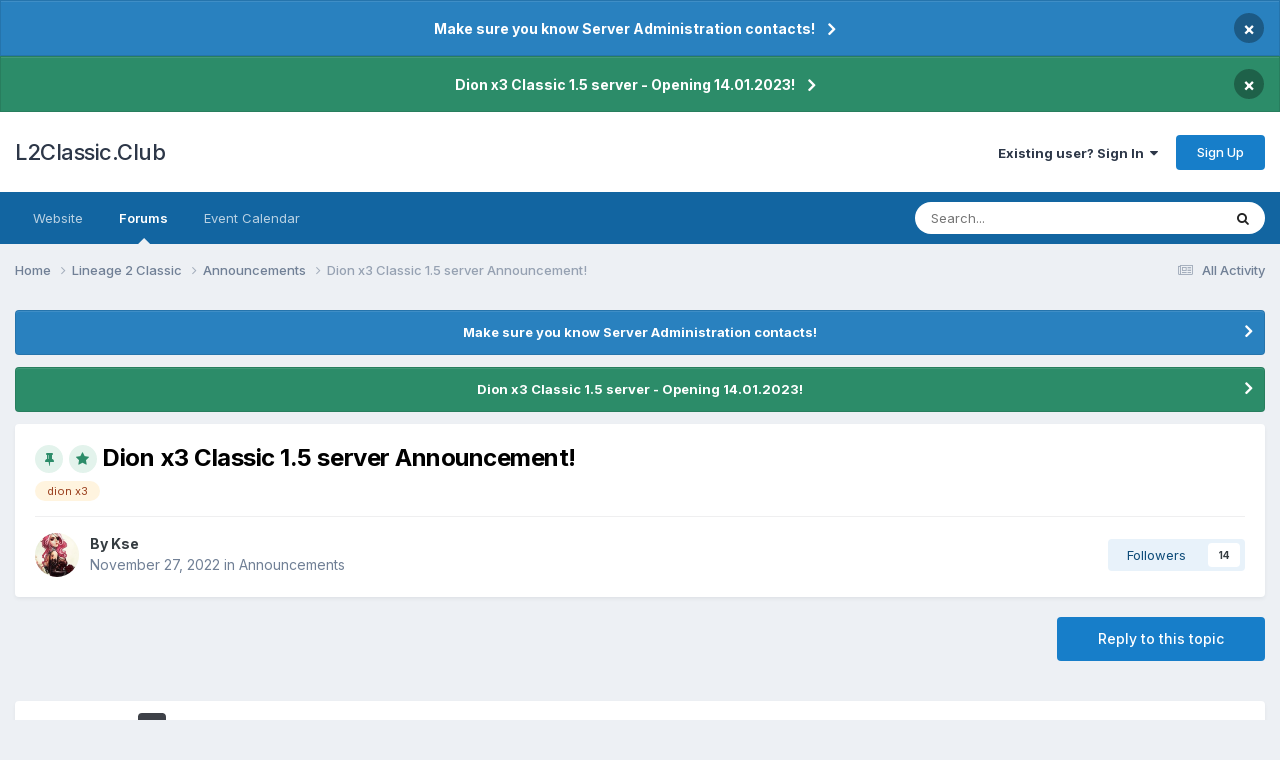

--- FILE ---
content_type: text/html;charset=UTF-8
request_url: https://l2classic.club/forum/topic/77273-dion-x3-classic-15-server-announcement/page/2/
body_size: 19738
content:
<!DOCTYPE html>
<html lang="en-US" dir="ltr">
	<head>
		<meta charset="utf-8">
        
		<title>Dion x3 Classic 1.5 server Announcement! - Page 2 - Announcements - L2Classic.Club</title>
		
		
		
		

	<meta name="viewport" content="width=device-width, initial-scale=1">



	<meta name="twitter:card" content="summary_large_image" />




	
		
			
				<meta property="og:title" content="Dion x3 Classic 1.5 server Announcement!">
			
		
	

	
		
			
				<meta property="og:type" content="website">
			
		
	

	
		
			
				<meta property="og:url" content="https://l2classic.club/forum/topic/77273-dion-x3-classic-15-server-announcement/">
			
		
	

	
		
			
				<meta property="og:updated_time" content="2023-04-01T03:38:35Z">
			
		
	

	
		
			
				<meta name="keywords" content="dion x3">
			
		
	

	
		
			
				<meta property="og:image" content="https://l2classic.club/forum/uploads/monthly_2022_11/photo_2022-11-25_14-39-16.jpg.0cd7a4a6a58bf859953b322bdcbf6696.jpg">
			
		
	

	
		
			
				<meta property="og:site_name" content="L2Classic.Club">
			
		
	

	
		
			
				<meta property="og:locale" content="en_US">
			
		
	


	
		<link rel="first" href="https://l2classic.club/forum/topic/77273-dion-x3-classic-15-server-announcement/" />
	

	
		<link rel="prev" href="https://l2classic.club/forum/topic/77273-dion-x3-classic-15-server-announcement/" />
	

	
		<link rel="canonical" href="https://l2classic.club/forum/topic/77273-dion-x3-classic-15-server-announcement/page/2/" />
	

	
		<link as="style" rel="preload" href="https://l2classic.club/forum/applications/core/interface/ckeditor/ckeditor/skins/ips/editor.css?t=P1PF" />
	





<link rel="manifest" href="https://l2classic.club/forum/manifest.webmanifest/">
<meta name="msapplication-config" content="https://l2classic.club/forum/browserconfig.xml/">
<meta name="msapplication-starturl" content="/">
<meta name="application-name" content="L2Classic.Club">
<meta name="apple-mobile-web-app-title" content="L2Classic.Club">

	<meta name="theme-color" content="#ffffff">










<link rel="preload" href="//l2classic.club/forum/applications/core/interface/font/fontawesome-webfont.woff2?v=4.7.0" as="font" crossorigin="anonymous">
		


	<link rel="preconnect" href="https://fonts.googleapis.com">
	<link rel="preconnect" href="https://fonts.gstatic.com" crossorigin>
	
		<link href="https://fonts.googleapis.com/css2?family=Inter:wght@300;400;500;600;700&display=swap" rel="stylesheet">
	



	<link rel='stylesheet' href='//l2classic.club/forum/uploads/css_built_2/341e4a57816af3ba440d891ca87450ff_framework.css?v=0a8a5672921755910142' media='all'>

	<link rel='stylesheet' href='//l2classic.club/forum/uploads/css_built_2/05e81b71abe4f22d6eb8d1a929494829_responsive.css?v=0a8a5672921755910142' media='all'>

	<link rel='stylesheet' href='//l2classic.club/forum/uploads/css_built_2/20446cf2d164adcc029377cb04d43d17_flags.css?v=0a8a5672921755910142' media='all'>

	<link rel='stylesheet' href='//l2classic.club/forum/uploads/css_built_2/90eb5adf50a8c640f633d47fd7eb1778_core.css?v=0a8a5672921755910142' media='all'>

	<link rel='stylesheet' href='//l2classic.club/forum/uploads/css_built_2/5a0da001ccc2200dc5625c3f3934497d_core_responsive.css?v=0a8a5672921755910142' media='all'>

	<link rel='stylesheet' href='//l2classic.club/forum/uploads/css_built_2/62e269ced0fdab7e30e026f1d30ae516_forums.css?v=0a8a5672921755910142' media='all'>

	<link rel='stylesheet' href='//l2classic.club/forum/uploads/css_built_2/76e62c573090645fb99a15a363d8620e_forums_responsive.css?v=0a8a5672921755910142' media='all'>

	<link rel='stylesheet' href='//l2classic.club/forum/uploads/css_built_2/ebdea0c6a7dab6d37900b9190d3ac77b_topics.css?v=0a8a5672921755910142' media='all'>





<link rel='stylesheet' href='//l2classic.club/forum/uploads/css_built_2/258adbb6e4f3e83cd3b355f84e3fa002_custom.css?v=0a8a5672921755910142' media='all'>




		
		

	
	<link rel='shortcut icon' href='//l2classic.club/forum/uploads/monthly_2018_07/favicon.ico.bcfd5ebce62331089592d6c7ad29dca4.ico' type="image/x-icon">

	</head>
	<body class='ipsApp ipsApp_front ipsJS_none ipsClearfix' data-controller='core.front.core.app' data-message="" data-pageApp='forums' data-pageLocation='front' data-pageModule='forums' data-pageController='topic' data-pageID='77273'  >
		
        

        
<script src="//code.jivo.ru/widget/0CDpJ7Wzgd" async></script>

		<a href='#ipsLayout_mainArea' class='ipsHide' title='Go to main content on this page' accesskey='m'>Jump to content</a>
		



<div class='cAnnouncements' data-controller="core.front.core.announcementBanner" >
	
	<div class='cAnnouncementPageTop ipsJS_hide ipsAnnouncement ipsMessage_information' data-announcementId="61">
        
        <a href='https://l2classic.club/forum/announcement/61-make-sure-you-know-server-administration-contacts/' data-ipsDialog data-ipsDialog-title="Make sure you know Server Administration contacts!">Make sure you know Server Administration contacts!</a>
        

		<a href='#' data-role="dismissAnnouncement">×</a>
	</div>
	
	<div class='cAnnouncementPageTop ipsJS_hide ipsAnnouncement ipsMessage_success' data-announcementId="67">
        
        <a href='https://l2classic.club/forum/topic/77273-dion-x3-classic-15-server-announcement/?tab=comments#comment-234095' target="_blank" rel='noopener'>Dion x3 Classic 1.5 server - Opening 14.01.2023!</a>
        

		<a href='#' data-role="dismissAnnouncement">×</a>
	</div>
	
</div>



		<div id='ipsLayout_header' class='ipsClearfix'>
			<header>
				<div class='ipsLayout_container'>
					

<a href='https://l2classic.club/forum/' id='elSiteTitle' accesskey='1'>L2Classic.Club</a>

					
						

	<ul id='elUserNav' class='ipsList_inline cSignedOut ipsResponsive_showDesktop'>
		
        
		
        
        
            
            <li id='elSignInLink'>
                <a href='https://l2classic.club/forum/login/' data-ipsMenu-closeOnClick="false" data-ipsMenu id='elUserSignIn'>
                    Existing user? Sign In &nbsp;<i class='fa fa-caret-down'></i>
                </a>
                
<div id='elUserSignIn_menu' class='ipsMenu ipsMenu_auto ipsHide'>
	<form accept-charset='utf-8' method='post' action='https://l2classic.club/forum/login/'>
		<input type="hidden" name="csrfKey" value="6ea2df17c9e057673f8b83f460b24f99">
		<input type="hidden" name="ref" value="aHR0cHM6Ly9sMmNsYXNzaWMuY2x1Yi9mb3J1bS90b3BpYy83NzI3My1kaW9uLXgzLWNsYXNzaWMtMTUtc2VydmVyLWFubm91bmNlbWVudC9wYWdlLzIv">
		<div data-role="loginForm">
			
			
			
				
<div class="ipsPad ipsForm ipsForm_vertical">
	<h4 class="ipsType_sectionHead">Sign In</h4>
	<br><br>
	<ul class='ipsList_reset'>
		<li class="ipsFieldRow ipsFieldRow_noLabel ipsFieldRow_fullWidth">
			
			
				<input type="text" placeholder="Display Name or Email Address" name="auth" autocomplete="email">
			
		</li>
		<li class="ipsFieldRow ipsFieldRow_noLabel ipsFieldRow_fullWidth">
			<input type="password" placeholder="Password" name="password" autocomplete="current-password">
		</li>
		<li class="ipsFieldRow ipsFieldRow_checkbox ipsClearfix">
			<span class="ipsCustomInput">
				<input type="checkbox" name="remember_me" id="remember_me_checkbox" value="1" checked aria-checked="true">
				<span></span>
			</span>
			<div class="ipsFieldRow_content">
				<label class="ipsFieldRow_label" for="remember_me_checkbox">Remember me</label>
				<span class="ipsFieldRow_desc">Not recommended on shared computers</span>
			</div>
		</li>
		<li class="ipsFieldRow ipsFieldRow_fullWidth">
			<button type="submit" name="_processLogin" value="usernamepassword" class="ipsButton ipsButton_primary ipsButton_small" id="elSignIn_submit">Sign In</button>
			
				<p class="ipsType_right ipsType_small">
					
						<a href='https://l2classic.club/forum/lostpassword/' data-ipsDialog data-ipsDialog-title='Forgot your password?'>
					
					Forgot your password?</a>
				</p>
			
		</li>
	</ul>
</div>
			
		</div>
	</form>
</div>
            </li>
            
        
		
			<li>
				
					<a href='https://l2classic.club/forum/register/' data-ipsDialog data-ipsDialog-size='narrow' data-ipsDialog-title='Sign Up' id='elRegisterButton' class='ipsButton ipsButton_normal ipsButton_primary'>Sign Up</a>
				
			</li>
		
	</ul>

						
<ul class='ipsMobileHamburger ipsList_reset ipsResponsive_hideDesktop'>
	<li data-ipsDrawer data-ipsDrawer-drawerElem='#elMobileDrawer'>
		<a href='#' >
			
			
				
			
			
			
			<i class='fa fa-navicon'></i>
		</a>
	</li>
</ul>
					
				</div>
			</header>
			

	<nav data-controller='core.front.core.navBar' class='ipsNavBar_noSubBars ipsResponsive_showDesktop'>
		<div class='ipsNavBar_primary ipsLayout_container ipsNavBar_noSubBars'>
			<ul data-role="primaryNavBar" class='ipsClearfix'>
				


	
		
		
		<li  id='elNavSecondary_13' data-role="navBarItem" data-navApp="core" data-navExt="CustomItem">
			
			
				<a href="https://l2classic.club"  data-navItem-id="13" >
					Website<span class='ipsNavBar_active__identifier'></span>
				</a>
			
			
		</li>
	
	

	
		
		
			
		
		<li class='ipsNavBar_active' data-active id='elNavSecondary_15' data-role="navBarItem" data-navApp="forums" data-navExt="Forums">
			
			
				<a href="https://l2classic.club/forum/"  data-navItem-id="15" data-navDefault>
					Forums<span class='ipsNavBar_active__identifier'></span>
				</a>
			
			
		</li>
	
	

	
	

	
		
		
		<li  id='elNavSecondary_18' data-role="navBarItem" data-navApp="calendar" data-navExt="Calendar">
			
			
				<a href="https://l2classic.club/forum/events/"  data-navItem-id="18" >
					Event Calendar<span class='ipsNavBar_active__identifier'></span>
				</a>
			
			
		</li>
	
	

				<li class='ipsHide' id='elNavigationMore' data-role='navMore'>
					<a href='#' data-ipsMenu data-ipsMenu-appendTo='#elNavigationMore' id='elNavigationMore_dropdown'>More</a>
					<ul class='ipsNavBar_secondary ipsHide' data-role='secondaryNavBar'>
						<li class='ipsHide' id='elNavigationMore_more' data-role='navMore'>
							<a href='#' data-ipsMenu data-ipsMenu-appendTo='#elNavigationMore_more' id='elNavigationMore_more_dropdown'>More <i class='fa fa-caret-down'></i></a>
							<ul class='ipsHide ipsMenu ipsMenu_auto' id='elNavigationMore_more_dropdown_menu' data-role='moreDropdown'></ul>
						</li>
					</ul>
				</li>
			</ul>
			

	<div id="elSearchWrapper">
		<div id='elSearch' data-controller="core.front.core.quickSearch">
			<form accept-charset='utf-8' action='//l2classic.club/forum/search/?do=quicksearch' method='post'>
                <input type='search' id='elSearchField' placeholder='Search...' name='q' autocomplete='off' aria-label='Search'>
                <details class='cSearchFilter'>
                    <summary class='cSearchFilter__text'></summary>
                    <ul class='cSearchFilter__menu'>
                        
                        <li><label><input type="radio" name="type" value="all" ><span class='cSearchFilter__menuText'>Everywhere</span></label></li>
                        
                            
                                <li><label><input type="radio" name="type" value='contextual_{&quot;type&quot;:&quot;forums_topic&quot;,&quot;nodes&quot;:18}' checked><span class='cSearchFilter__menuText'>This Forum</span></label></li>
                            
                                <li><label><input type="radio" name="type" value='contextual_{&quot;type&quot;:&quot;forums_topic&quot;,&quot;item&quot;:77273}' checked><span class='cSearchFilter__menuText'>This Topic</span></label></li>
                            
                        
                        
                            <li><label><input type="radio" name="type" value="core_statuses_status"><span class='cSearchFilter__menuText'>Status Updates</span></label></li>
                        
                            <li><label><input type="radio" name="type" value="forums_topic"><span class='cSearchFilter__menuText'>Topics</span></label></li>
                        
                            <li><label><input type="radio" name="type" value="calendar_event"><span class='cSearchFilter__menuText'>Events</span></label></li>
                        
                            <li><label><input type="radio" name="type" value="core_members"><span class='cSearchFilter__menuText'>Members</span></label></li>
                        
                    </ul>
                </details>
				<button class='cSearchSubmit' type="submit" aria-label='Search'><i class="fa fa-search"></i></button>
			</form>
		</div>
	</div>

		</div>
	</nav>

			
<ul id='elMobileNav' class='ipsResponsive_hideDesktop' data-controller='core.front.core.mobileNav'>
	
		
			
			
				
				
			
				
					<li id='elMobileBreadcrumb'>
						<a href='https://l2classic.club/forum/18-announcements/'>
							<span>Announcements</span>
						</a>
					</li>
				
				
			
				
				
			
		
	
	
	
	<li >
		<a data-action="defaultStream" href='https://l2classic.club/forum/discover/'><i class="fa fa-newspaper-o" aria-hidden="true"></i></a>
	</li>

	

	
		<li class='ipsJS_show'>
			<a href='https://l2classic.club/forum/search/'><i class='fa fa-search'></i></a>
		</li>
	
</ul>
		</div>
		<main id='ipsLayout_body' class='ipsLayout_container'>
			<div id='ipsLayout_contentArea'>
				<div id='ipsLayout_contentWrapper'>
					
<nav class='ipsBreadcrumb ipsBreadcrumb_top ipsFaded_withHover'>
	

	<ul class='ipsList_inline ipsPos_right'>
		
		<li >
			<a data-action="defaultStream" class='ipsType_light '  href='https://l2classic.club/forum/discover/'><i class="fa fa-newspaper-o" aria-hidden="true"></i> <span>All Activity</span></a>
		</li>
		
	</ul>

	<ul data-role="breadcrumbList">
		<li>
			<a title="Home" href='https://l2classic.club/forum/'>
				<span>Home <i class='fa fa-angle-right'></i></span>
			</a>
		</li>
		
		
			<li>
				
					<a href='https://l2classic.club/forum/1-lineage-2-classic/'>
						<span>Lineage 2 Classic <i class='fa fa-angle-right' aria-hidden="true"></i></span>
					</a>
				
			</li>
		
			<li>
				
					<a href='https://l2classic.club/forum/18-announcements/'>
						<span>Announcements <i class='fa fa-angle-right' aria-hidden="true"></i></span>
					</a>
				
			</li>
		
			<li>
				
					Dion x3 Classic 1.5 server Announcement!
				
			</li>
		
	</ul>
</nav>
					
					<div id='ipsLayout_mainArea'>
						
						
						
						

	


	<div class='cAnnouncementsContent'>
		
		<div class='cAnnouncementContentTop ipsAnnouncement ipsMessage_information ipsType_center'>
            
			<a href='https://l2classic.club/forum/announcement/61-make-sure-you-know-server-administration-contacts/' data-ipsDialog data-ipsDialog-title="Make sure you know Server Administration contacts!">Make sure you know Server Administration contacts!</a>
            
		</div>
		
		<div class='cAnnouncementContentTop ipsAnnouncement ipsMessage_success ipsType_center'>
            
            <a href='https://l2classic.club/forum/topic/77273-dion-x3-classic-15-server-announcement/?tab=comments#comment-234095' target="_blank" rel='noopener'>Dion x3 Classic 1.5 server - Opening 14.01.2023!</a>
            
		</div>
		
	</div>



						



<div class='ipsPageHeader ipsResponsive_pull ipsBox ipsPadding sm:ipsPadding:half ipsMargin_bottom'>
		
	
	<div class='ipsFlex ipsFlex-ai:center ipsFlex-fw:wrap ipsGap:4'>
		<div class='ipsFlex-flex:11'>
			<h1 class='ipsType_pageTitle ipsContained_container'>
				
                    
                    
					
						<span><span class="ipsBadge ipsBadge_icon ipsBadge_positive" data-ipsTooltip title='Pinned'><i class='fa fa-thumb-tack'></i></span></span>
					
					
						<span><span class="ipsBadge ipsBadge_icon ipsBadge_positive" data-ipsTooltip title='Featured'><i class='fa fa-star'></i></span></span>
					
				

				
				
					<span class='ipsType_break ipsContained'>
						<span>Dion x3 Classic 1.5 server Announcement!</span>
					</span>
				
			</h1>
			
			
				


	
		<ul class='ipsTags ipsList_inline ' >
			
				
					

<li >
	
	<a href="https://l2classic.club/forum/tags/dion%20x3/" class='ipsTag' title="Find other content tagged with 'dion x3'" rel="tag" data-tag-label="dion x3"><span>dion x3</span></a>
	
</li>
				
			
			
		</ul>
		
	

			
		</div>
		
	</div>
	<hr class='ipsHr'>
	<div class='ipsPageHeader__meta ipsFlex ipsFlex-jc:between ipsFlex-ai:center ipsFlex-fw:wrap ipsGap:3'>
		<div class='ipsFlex-flex:11'>
			<div class='ipsPhotoPanel ipsPhotoPanel_mini ipsPhotoPanel_notPhone ipsClearfix'>
				


	<a href="https://l2classic.club/forum/profile/2486-kse/" rel="nofollow" data-ipsHover data-ipsHover-width="370" data-ipsHover-target="https://l2classic.club/forum/profile/2486-kse/?do=hovercard" class="ipsUserPhoto ipsUserPhoto_mini" title="Go to Kse's profile">
		<img src='//l2classic.club/forum/uploads/monthly_2015_09/art-devushka-rozovye-volosy.jpg.0de134111f00c43f09d29da143bf81d1.thumb.jpg.a1ff628a9c49c5337536463e15cd7f7b.jpg' alt='Kse' loading="lazy">
	</a>

				<div>
					<p class='ipsType_reset ipsType_blendLinks'>
						<span class='ipsType_normal'>
						
							<strong>By 


<a href='https://l2classic.club/forum/profile/2486-kse/' rel="nofollow" data-ipsHover data-ipsHover-width='370' data-ipsHover-target='https://l2classic.club/forum/profile/2486-kse/?do=hovercard&amp;referrer=https%253A%252F%252Fl2classic.club%252Fforum%252Ftopic%252F77273-dion-x3-classic-15-server-announcement%252Fpage%252F2%252F' title="Go to Kse's profile" class="ipsType_break">Kse</a></strong><br />
							<span class='ipsType_light'><time datetime='2022-11-27T14:59:55Z' title='11/27/22 02:59  PM' data-short='3 yr'>November 27, 2022</time> in <a href="https://l2classic.club/forum/18-announcements/">Announcements</a></span>
						
						</span>
					</p>
				</div>
			</div>
		</div>
		
			<div class='ipsFlex-flex:01 ipsResponsive_hidePhone'>
				<div class='ipsShareLinks'>
					
						


					
					
                    

					



					

<div data-followApp='forums' data-followArea='topic' data-followID='77273' data-controller='core.front.core.followButton'>
	

	<a href='https://l2classic.club/forum/login/' rel="nofollow" class="ipsFollow ipsPos_middle ipsButton ipsButton_light ipsButton_verySmall " data-role="followButton" data-ipsTooltip title='Sign in to follow this'>
		<span>Followers</span>
		<span class='ipsCommentCount'>14</span>
	</a>

</div>
				</div>
			</div>
					
	</div>
	
	
</div>








<div class='ipsClearfix'>
	<ul class="ipsToolList ipsToolList_horizontal ipsClearfix ipsSpacer_both ">
		
			<li class='ipsToolList_primaryAction'>
				<span data-controller='forums.front.topic.reply'>
					
						<a href='#replyForm' rel="nofollow" class='ipsButton ipsButton_important ipsButton_medium ipsButton_fullWidth' data-action='replyToTopic'>Reply to this topic</a>
					
				</span>
			</li>
		
		
		
	</ul>
</div>

<div id='comments' data-controller='core.front.core.commentFeed,forums.front.topic.view, core.front.core.ignoredComments' data-autoPoll data-baseURL='https://l2classic.club/forum/topic/77273-dion-x3-classic-15-server-announcement/' data-lastPage data-feedID='topic-77273' class='cTopic ipsClear ipsSpacer_top'>
	
			

				<div class="ipsBox ipsResponsive_pull ipsPadding:half ipsClearfix ipsClear ipsMargin_bottom">
					
					
						


	
	<ul class='ipsPagination' id='elPagination_3354ff322fef8403f3b9bc47b2f54fdf_557571550' data-ipsPagination-seoPagination='true' data-pages='2' data-ipsPagination  data-ipsPagination-pages="2" data-ipsPagination-perPage='25'>
		
			
				<li class='ipsPagination_first'><a href='https://l2classic.club/forum/topic/77273-dion-x3-classic-15-server-announcement/#comments' rel="first" data-page='1' data-ipsTooltip title='First page'><i class='fa fa-angle-double-left'></i></a></li>
				<li class='ipsPagination_prev'><a href='https://l2classic.club/forum/topic/77273-dion-x3-classic-15-server-announcement/#comments' rel="prev" data-page='1' data-ipsTooltip title='Previous page'>Prev</a></li>
				
					<li class='ipsPagination_page'><a href='https://l2classic.club/forum/topic/77273-dion-x3-classic-15-server-announcement/#comments' data-page='1'>1</a></li>
				
			
			<li class='ipsPagination_page ipsPagination_active'><a href='https://l2classic.club/forum/topic/77273-dion-x3-classic-15-server-announcement/page/2/#comments' data-page='2'>2</a></li>
			
				<li class='ipsPagination_next ipsPagination_inactive'><a href='https://l2classic.club/forum/topic/77273-dion-x3-classic-15-server-announcement/page/2/#comments' rel="next" data-page='2' data-ipsTooltip title='Next page'>Next</a></li>
				<li class='ipsPagination_last ipsPagination_inactive'><a href='https://l2classic.club/forum/topic/77273-dion-x3-classic-15-server-announcement/page/2/#comments' rel="last" data-page='2' data-ipsTooltip title='Last page'><i class='fa fa-angle-double-right'></i></a></li>
			
			
				<li class='ipsPagination_pageJump'>
					<a href='#' data-ipsMenu data-ipsMenu-closeOnClick='false' data-ipsMenu-appendTo='#elPagination_3354ff322fef8403f3b9bc47b2f54fdf_557571550' id='elPagination_3354ff322fef8403f3b9bc47b2f54fdf_557571550_jump'>Page 2 of 2 &nbsp;<i class='fa fa-caret-down'></i></a>
					<div class='ipsMenu ipsMenu_narrow ipsPadding ipsHide' id='elPagination_3354ff322fef8403f3b9bc47b2f54fdf_557571550_jump_menu'>
						<form accept-charset='utf-8' method='post' action='https://l2classic.club/forum/topic/77273-dion-x3-classic-15-server-announcement/#comments' data-role="pageJump" data-baseUrl='#'>
							<ul class='ipsForm ipsForm_horizontal'>
								<li class='ipsFieldRow'>
									<input type='number' min='1' max='2' placeholder='Page number' class='ipsField_fullWidth' name='page'>
								</li>
								<li class='ipsFieldRow ipsFieldRow_fullWidth'>
									<input type='submit' class='ipsButton_fullWidth ipsButton ipsButton_verySmall ipsButton_primary' value='Go'>
								</li>
							</ul>
						</form>
					</div>
				</li>
			
		
	</ul>

					
				</div>
			
	

	

<div data-controller='core.front.core.recommendedComments' data-url='https://l2classic.club/forum/topic/77273-dion-x3-classic-15-server-announcement/?recommended=comments' class='ipsRecommendedComments ipsHide'>
	<div data-role="recommendedComments">
		<h2 class='ipsType_sectionHead ipsType_large ipsType_bold ipsMargin_bottom'>Recommended Posts</h2>
		
	</div>
</div>
	
	<div id="elPostFeed" data-role='commentFeed' data-controller='core.front.core.moderation' >
		<form action="https://l2classic.club/forum/topic/77273-dion-x3-classic-15-server-announcement/page/2/?csrfKey=6ea2df17c9e057673f8b83f460b24f99&amp;do=multimodComment" method="post" data-ipsPageAction data-role='moderationTools'>
			
			
				

					

					
					



<a id='findComment-236326'></a>
<a id='comment-236326'></a>
<article  id='elComment_236326' class='cPost ipsBox ipsResponsive_pull  ipsComment  ipsComment_parent ipsClearfix ipsClear ipsColumns ipsColumns_noSpacing ipsColumns_collapsePhone    '>
	

	

	<div class='cAuthorPane_mobile ipsResponsive_showPhone'>
		<div class='cAuthorPane_photo'>
			<div class='cAuthorPane_photoWrap'>
				


	<a href="https://l2classic.club/forum/profile/24540-tanaq/" rel="nofollow" data-ipsHover data-ipsHover-width="370" data-ipsHover-target="https://l2classic.club/forum/profile/24540-tanaq/?do=hovercard" class="ipsUserPhoto ipsUserPhoto_large" title="Go to Tanaq's profile">
		<img src='//l2classic.club/forum/uploads/monthly_2022_12/Screenshot_3.thumb.png.3c43c16fb64cbd4f9de6142abaf6d975.png' alt='Tanaq' loading="lazy">
	</a>

				
				
					<a href="https://l2classic.club/forum/profile/24540-tanaq/badges/" rel="nofollow">
						
<img src='//l2classic.club/forum/uploads/set_resources_2/84c1e40ea0e759e3f1505eb1788ddf3c_default_rank.png' loading="lazy" alt="Newbie" class="cAuthorPane_badge cAuthorPane_badge--rank ipsOutline ipsOutline:2px" data-ipsTooltip title="Rank: Newbie (1/3)">
					</a>
				
			</div>
		</div>
		<div class='cAuthorPane_content'>
			<h3 class='ipsType_sectionHead cAuthorPane_author ipsType_break ipsType_blendLinks ipsFlex ipsFlex-ai:center'>
				


<a href='https://l2classic.club/forum/profile/24540-tanaq/' rel="nofollow" data-ipsHover data-ipsHover-width='370' data-ipsHover-target='https://l2classic.club/forum/profile/24540-tanaq/?do=hovercard&amp;referrer=https%253A%252F%252Fl2classic.club%252Fforum%252Ftopic%252F77273-dion-x3-classic-15-server-announcement%252Fpage%252F2%252F' title="Go to Tanaq's profile" class="ipsType_break"><span style='color:#'>Tanaq</span></a>
			</h3>
			<div class='ipsType_light ipsType_reset'>
			    <a href='https://l2classic.club/forum/topic/77273-dion-x3-classic-15-server-announcement/page/2/#findComment-236326' rel="nofollow" class='ipsType_blendLinks'>Posted <time datetime='2022-12-20T20:51:22Z' title='12/20/22 08:51  PM' data-short='3 yr'>December 20, 2022</time></a>
				
			</div>
		</div>
	</div>
	<aside class='ipsComment_author cAuthorPane ipsColumn ipsColumn_medium ipsResponsive_hidePhone'>
		<h3 class='ipsType_sectionHead cAuthorPane_author ipsType_blendLinks ipsType_break'><strong>


<a href='https://l2classic.club/forum/profile/24540-tanaq/' rel="nofollow" data-ipsHover data-ipsHover-width='370' data-ipsHover-target='https://l2classic.club/forum/profile/24540-tanaq/?do=hovercard&amp;referrer=https%253A%252F%252Fl2classic.club%252Fforum%252Ftopic%252F77273-dion-x3-classic-15-server-announcement%252Fpage%252F2%252F' title="Go to Tanaq's profile" class="ipsType_break">Tanaq</a></strong>
			
		</h3>
		<ul class='cAuthorPane_info ipsList_reset'>
			<li data-role='photo' class='cAuthorPane_photo'>
				<div class='cAuthorPane_photoWrap'>
					


	<a href="https://l2classic.club/forum/profile/24540-tanaq/" rel="nofollow" data-ipsHover data-ipsHover-width="370" data-ipsHover-target="https://l2classic.club/forum/profile/24540-tanaq/?do=hovercard" class="ipsUserPhoto ipsUserPhoto_large" title="Go to Tanaq's profile">
		<img src='//l2classic.club/forum/uploads/monthly_2022_12/Screenshot_3.thumb.png.3c43c16fb64cbd4f9de6142abaf6d975.png' alt='Tanaq' loading="lazy">
	</a>

					
					
						
<img src='//l2classic.club/forum/uploads/set_resources_2/84c1e40ea0e759e3f1505eb1788ddf3c_default_rank.png' loading="lazy" alt="Newbie" class="cAuthorPane_badge cAuthorPane_badge--rank ipsOutline ipsOutline:2px" data-ipsTooltip title="Rank: Newbie (1/3)">
					
				</div>
			</li>
			
				<li data-role='group'><span style='color:#'>Members</span></li>
				
			
			
				<li data-role='stats' class='ipsMargin_top'>
					<ul class="ipsList_reset ipsType_light ipsFlex ipsFlex-ai:center ipsFlex-jc:center ipsGap_row:2 cAuthorPane_stats">
						<li>
							
								<a href="https://l2classic.club/forum/profile/24540-tanaq/content/" rel="nofollow" title="5 posts" data-ipsTooltip class="ipsType_blendLinks">
							
								<i class="fa fa-comment"></i> 5
							
								</a>
							
						</li>
						
					</ul>
				</li>
			
			
				

			
		</ul>
	</aside>
	<div class='ipsColumn ipsColumn_fluid ipsMargin:none'>
		

<div id='comment-236326_wrap' data-controller='core.front.core.comment' data-commentApp='forums' data-commentType='forums' data-commentID="236326" data-quoteData='{&quot;userid&quot;:24540,&quot;username&quot;:&quot;Tanaq&quot;,&quot;timestamp&quot;:1671569482,&quot;contentapp&quot;:&quot;forums&quot;,&quot;contenttype&quot;:&quot;forums&quot;,&quot;contentid&quot;:77273,&quot;contentclass&quot;:&quot;forums_Topic&quot;,&quot;contentcommentid&quot;:236326}' class='ipsComment_content ipsType_medium'>

	<div class='ipsComment_meta ipsType_light ipsFlex ipsFlex-ai:center ipsFlex-jc:between ipsFlex-fd:row-reverse'>
		<div class='ipsType_light ipsType_reset ipsType_blendLinks ipsComment_toolWrap'>
			<div class='ipsResponsive_hidePhone ipsComment_badges'>
				<ul class='ipsList_reset ipsFlex ipsFlex-jc:end ipsFlex-fw:wrap ipsGap:2 ipsGap_row:1'>
					
					
					
					
					
				</ul>
			</div>
			<ul class='ipsList_reset ipsComment_tools'>
				<li>
					<a href='#elControls_236326_menu' class='ipsComment_ellipsis' id='elControls_236326' title='More options...' data-ipsMenu data-ipsMenu-appendTo='#comment-236326_wrap'><i class='fa fa-ellipsis-h'></i></a>
					<ul id='elControls_236326_menu' class='ipsMenu ipsMenu_narrow ipsHide'>
						
							<li class='ipsMenu_item'><a href='https://l2classic.club/forum/topic/77273-dion-x3-classic-15-server-announcement/?do=reportComment&amp;comment=236326' data-ipsDialog data-ipsDialog-remoteSubmit data-ipsDialog-size='medium' data-ipsDialog-flashMessage='Thanks for your report.' data-ipsDialog-title="Report post" data-action='reportComment' title='Report this content'>Report</a></li>
						
						
                        
						
						
						
							
								
							
							
							
							
							
							
						
					</ul>
				</li>
				
			</ul>
		</div>

		<div class='ipsType_reset ipsResponsive_hidePhone'>
		   
		   Posted <time datetime='2022-12-20T20:51:22Z' title='12/20/22 08:51  PM' data-short='3 yr'>December 20, 2022</time>
		   
			
			<span class='ipsResponsive_hidePhone'>
				
				
			</span>
		</div>
	</div>

	

    

	<div class='cPost_contentWrap'>
		
		<div data-role='commentContent' class='ipsType_normal ipsType_richText ipsPadding_bottom ipsContained' data-controller='core.front.core.lightboxedImages'>
			<p>
	nice
</p>

<p>
	stop WHAT?
</p>

			
		</div>

		
			<div class='ipsItemControls'>
				
					
						

	<div data-controller='core.front.core.reaction' class='ipsItemControls_right ipsClearfix '>	
		<div class='ipsReact ipsPos_right'>
			
				
				<div class='ipsReact_blurb ipsHide' data-role='reactionBlurb'>
					
				</div>
			
			
			
		</div>
	</div>

					
				
				<ul class='ipsComment_controls ipsClearfix ipsItemControls_left' data-role="commentControls">
					
						
						
							<li data-ipsQuote-editor='topic_comment' data-ipsQuote-target='#comment-236326' class='ipsJS_show'>
								<button class='ipsButton ipsButton_light ipsButton_verySmall ipsButton_narrow cMultiQuote ipsHide' data-action='multiQuoteComment' data-ipsTooltip data-ipsQuote-multiQuote data-mqId='mq236326' title='MultiQuote'><i class='fa fa-plus'></i></button>
							</li>
							<li data-ipsQuote-editor='topic_comment' data-ipsQuote-target='#comment-236326' class='ipsJS_show'>
								<a href='#' data-action='quoteComment' data-ipsQuote-singleQuote>Quote</a>
							</li>
						
						
						
												
					
					<li class='ipsHide' data-role='commentLoading'>
						<span class='ipsLoading ipsLoading_tiny ipsLoading_noAnim'></span>
					</li>
				</ul>
			</div>
		

		
	</div>

	
    
</div>
	</div>
</article>
					
					
					
				

					

					
					



<a id='findComment-236417'></a>
<a id='comment-236417'></a>
<article  id='elComment_236417' class='cPost ipsBox ipsResponsive_pull  ipsComment  ipsComment_parent ipsClearfix ipsClear ipsColumns ipsColumns_noSpacing ipsColumns_collapsePhone    '>
	

	

	<div class='cAuthorPane_mobile ipsResponsive_showPhone'>
		<div class='cAuthorPane_photo'>
			<div class='cAuthorPane_photoWrap'>
				


	<a href="https://l2classic.club/forum/profile/24509-xaxinha/" rel="nofollow" data-ipsHover data-ipsHover-width="370" data-ipsHover-target="https://l2classic.club/forum/profile/24509-xaxinha/?do=hovercard" class="ipsUserPhoto ipsUserPhoto_large" title="Go to Xaxinha's profile">
		<img src='data:image/svg+xml,%3Csvg%20xmlns%3D%22http%3A%2F%2Fwww.w3.org%2F2000%2Fsvg%22%20viewBox%3D%220%200%201024%201024%22%20style%3D%22background%3A%237662c4%22%3E%3Cg%3E%3Ctext%20text-anchor%3D%22middle%22%20dy%3D%22.35em%22%20x%3D%22512%22%20y%3D%22512%22%20fill%3D%22%23ffffff%22%20font-size%3D%22700%22%20font-family%3D%22-apple-system%2C%20BlinkMacSystemFont%2C%20Roboto%2C%20Helvetica%2C%20Arial%2C%20sans-serif%22%3EX%3C%2Ftext%3E%3C%2Fg%3E%3C%2Fsvg%3E' alt='Xaxinha' loading="lazy">
	</a>

				
				
					<a href="https://l2classic.club/forum/profile/24509-xaxinha/badges/" rel="nofollow">
						
<img src='//l2classic.club/forum/uploads/set_resources_2/84c1e40ea0e759e3f1505eb1788ddf3c_default_rank.png' loading="lazy" alt="Advanced Member" class="cAuthorPane_badge cAuthorPane_badge--rank ipsOutline ipsOutline:2px" data-ipsTooltip title="Rank: Advanced Member (3/3)">
					</a>
				
			</div>
		</div>
		<div class='cAuthorPane_content'>
			<h3 class='ipsType_sectionHead cAuthorPane_author ipsType_break ipsType_blendLinks ipsFlex ipsFlex-ai:center'>
				


<a href='https://l2classic.club/forum/profile/24509-xaxinha/' rel="nofollow" data-ipsHover data-ipsHover-width='370' data-ipsHover-target='https://l2classic.club/forum/profile/24509-xaxinha/?do=hovercard&amp;referrer=https%253A%252F%252Fl2classic.club%252Fforum%252Ftopic%252F77273-dion-x3-classic-15-server-announcement%252Fpage%252F2%252F' title="Go to Xaxinha's profile" class="ipsType_break"><span style='color:#'>Xaxinha</span></a>
			</h3>
			<div class='ipsType_light ipsType_reset'>
			    <a href='https://l2classic.club/forum/topic/77273-dion-x3-classic-15-server-announcement/page/2/#findComment-236417' rel="nofollow" class='ipsType_blendLinks'>Posted <time datetime='2022-12-21T17:07:26Z' title='12/21/22 05:07  PM' data-short='3 yr'>December 21, 2022</time></a>
				
			</div>
		</div>
	</div>
	<aside class='ipsComment_author cAuthorPane ipsColumn ipsColumn_medium ipsResponsive_hidePhone'>
		<h3 class='ipsType_sectionHead cAuthorPane_author ipsType_blendLinks ipsType_break'><strong>


<a href='https://l2classic.club/forum/profile/24509-xaxinha/' rel="nofollow" data-ipsHover data-ipsHover-width='370' data-ipsHover-target='https://l2classic.club/forum/profile/24509-xaxinha/?do=hovercard&amp;referrer=https%253A%252F%252Fl2classic.club%252Fforum%252Ftopic%252F77273-dion-x3-classic-15-server-announcement%252Fpage%252F2%252F' title="Go to Xaxinha's profile" class="ipsType_break">Xaxinha</a></strong>
			
		</h3>
		<ul class='cAuthorPane_info ipsList_reset'>
			<li data-role='photo' class='cAuthorPane_photo'>
				<div class='cAuthorPane_photoWrap'>
					


	<a href="https://l2classic.club/forum/profile/24509-xaxinha/" rel="nofollow" data-ipsHover data-ipsHover-width="370" data-ipsHover-target="https://l2classic.club/forum/profile/24509-xaxinha/?do=hovercard" class="ipsUserPhoto ipsUserPhoto_large" title="Go to Xaxinha's profile">
		<img src='data:image/svg+xml,%3Csvg%20xmlns%3D%22http%3A%2F%2Fwww.w3.org%2F2000%2Fsvg%22%20viewBox%3D%220%200%201024%201024%22%20style%3D%22background%3A%237662c4%22%3E%3Cg%3E%3Ctext%20text-anchor%3D%22middle%22%20dy%3D%22.35em%22%20x%3D%22512%22%20y%3D%22512%22%20fill%3D%22%23ffffff%22%20font-size%3D%22700%22%20font-family%3D%22-apple-system%2C%20BlinkMacSystemFont%2C%20Roboto%2C%20Helvetica%2C%20Arial%2C%20sans-serif%22%3EX%3C%2Ftext%3E%3C%2Fg%3E%3C%2Fsvg%3E' alt='Xaxinha' loading="lazy">
	</a>

					
					
						
<img src='//l2classic.club/forum/uploads/set_resources_2/84c1e40ea0e759e3f1505eb1788ddf3c_default_rank.png' loading="lazy" alt="Advanced Member" class="cAuthorPane_badge cAuthorPane_badge--rank ipsOutline ipsOutline:2px" data-ipsTooltip title="Rank: Advanced Member (3/3)">
					
				</div>
			</li>
			
				<li data-role='group'><span style='color:#'>Members</span></li>
				
			
			
				<li data-role='stats' class='ipsMargin_top'>
					<ul class="ipsList_reset ipsType_light ipsFlex ipsFlex-ai:center ipsFlex-jc:center ipsGap_row:2 cAuthorPane_stats">
						<li>
							
								<a href="https://l2classic.club/forum/profile/24509-xaxinha/content/" rel="nofollow" title="99 posts" data-ipsTooltip class="ipsType_blendLinks">
							
								<i class="fa fa-comment"></i> 99
							
								</a>
							
						</li>
						
					</ul>
				</li>
			
			
				

			
		</ul>
	</aside>
	<div class='ipsColumn ipsColumn_fluid ipsMargin:none'>
		

<div id='comment-236417_wrap' data-controller='core.front.core.comment' data-commentApp='forums' data-commentType='forums' data-commentID="236417" data-quoteData='{&quot;userid&quot;:24509,&quot;username&quot;:&quot;Xaxinha&quot;,&quot;timestamp&quot;:1671642446,&quot;contentapp&quot;:&quot;forums&quot;,&quot;contenttype&quot;:&quot;forums&quot;,&quot;contentid&quot;:77273,&quot;contentclass&quot;:&quot;forums_Topic&quot;,&quot;contentcommentid&quot;:236417}' class='ipsComment_content ipsType_medium'>

	<div class='ipsComment_meta ipsType_light ipsFlex ipsFlex-ai:center ipsFlex-jc:between ipsFlex-fd:row-reverse'>
		<div class='ipsType_light ipsType_reset ipsType_blendLinks ipsComment_toolWrap'>
			<div class='ipsResponsive_hidePhone ipsComment_badges'>
				<ul class='ipsList_reset ipsFlex ipsFlex-jc:end ipsFlex-fw:wrap ipsGap:2 ipsGap_row:1'>
					
					
					
					
					
				</ul>
			</div>
			<ul class='ipsList_reset ipsComment_tools'>
				<li>
					<a href='#elControls_236417_menu' class='ipsComment_ellipsis' id='elControls_236417' title='More options...' data-ipsMenu data-ipsMenu-appendTo='#comment-236417_wrap'><i class='fa fa-ellipsis-h'></i></a>
					<ul id='elControls_236417_menu' class='ipsMenu ipsMenu_narrow ipsHide'>
						
							<li class='ipsMenu_item'><a href='https://l2classic.club/forum/topic/77273-dion-x3-classic-15-server-announcement/?do=reportComment&amp;comment=236417' data-ipsDialog data-ipsDialog-remoteSubmit data-ipsDialog-size='medium' data-ipsDialog-flashMessage='Thanks for your report.' data-ipsDialog-title="Report post" data-action='reportComment' title='Report this content'>Report</a></li>
						
						
                        
						
						
						
							
								
							
							
							
							
							
							
						
					</ul>
				</li>
				
			</ul>
		</div>

		<div class='ipsType_reset ipsResponsive_hidePhone'>
		   
		   Posted <time datetime='2022-12-21T17:07:26Z' title='12/21/22 05:07  PM' data-short='3 yr'>December 21, 2022</time>
		   
			
			<span class='ipsResponsive_hidePhone'>
				
				
			</span>
		</div>
	</div>

	

    

	<div class='cPost_contentWrap'>
		
		<div data-role='commentContent' class='ipsType_normal ipsType_richText ipsPadding_bottom ipsContained' data-controller='core.front.core.lightboxedImages'>
			<p>
	<a contenteditable="false" data-ipshover="" data-ipshover-target="https://l2classic.club/forum/profile/2486-kse/?do=hovercard" data-mentionid="2486" href="https://l2classic.club/forum/profile/2486-kse/" rel="">@Kse</a> <a contenteditable="false" data-ipshover="" data-ipshover-target="https://l2classic.club/forum/profile/2485-san0/?do=hovercard" data-mentionid="2485" href="https://l2classic.club/forum/profile/2485-san0/" rel="">@San0</a>
</p>

<p>
	I don't know if someone already asked, but getting into the subject of PA. I saw that you explained that you will only be able to 1 box free + 1 box PA = 2 box, even if the person has 5 PA you can only open 2 box correct?
</p>

<p>
	My doubt is the following, are you going to leave 2 boxes for each PC or are you going to implement an internet IP block system? Why do I think it's kind of unfair to block multibox for everyone and for some who have 3-4 PCs at home to do 2box per PC setting up a solo Party!
</p>

<p>
	Classic Club TI was very good while it was shining, but one thing that ended the experience in addition to ending the game's content very quickly was the player having all the box supports following him, ALL...
</p>

<p>
	I would like to request an Internet IP block to limit 2 boxes per IP (1 PC 1 free + 1 PA box) and (First PC 1 box free + Second PC 1 box free) limiting the local network to 2 boxes in total...
</p>

<p>
	Thank you. <span><span class="ipsEmoji">🙂</span></span>
</p>

			
		</div>

		
			<div class='ipsItemControls'>
				
					
						

	<div data-controller='core.front.core.reaction' class='ipsItemControls_right ipsClearfix '>	
		<div class='ipsReact ipsPos_right'>
			
				
				<div class='ipsReact_blurb ipsHide' data-role='reactionBlurb'>
					
				</div>
			
			
			
		</div>
	</div>

					
				
				<ul class='ipsComment_controls ipsClearfix ipsItemControls_left' data-role="commentControls">
					
						
						
							<li data-ipsQuote-editor='topic_comment' data-ipsQuote-target='#comment-236417' class='ipsJS_show'>
								<button class='ipsButton ipsButton_light ipsButton_verySmall ipsButton_narrow cMultiQuote ipsHide' data-action='multiQuoteComment' data-ipsTooltip data-ipsQuote-multiQuote data-mqId='mq236417' title='MultiQuote'><i class='fa fa-plus'></i></button>
							</li>
							<li data-ipsQuote-editor='topic_comment' data-ipsQuote-target='#comment-236417' class='ipsJS_show'>
								<a href='#' data-action='quoteComment' data-ipsQuote-singleQuote>Quote</a>
							</li>
						
						
						
												
					
					<li class='ipsHide' data-role='commentLoading'>
						<span class='ipsLoading ipsLoading_tiny ipsLoading_noAnim'></span>
					</li>
				</ul>
			</div>
		

		
	</div>

	
    
</div>
	</div>
</article>
					
					
					
				

					

					
					



<a id='findComment-236433'></a>
<a id='comment-236433'></a>
<article  id='elComment_236433' class='cPost ipsBox ipsResponsive_pull  ipsComment  ipsComment_parent ipsClearfix ipsClear ipsColumns ipsColumns_noSpacing ipsColumns_collapsePhone    '>
	

	

	<div class='cAuthorPane_mobile ipsResponsive_showPhone'>
		<div class='cAuthorPane_photo'>
			<div class='cAuthorPane_photoWrap'>
				


	<a href="https://l2classic.club/forum/profile/2484-koll/" rel="nofollow" data-ipsHover data-ipsHover-width="370" data-ipsHover-target="https://l2classic.club/forum/profile/2484-koll/?do=hovercard" class="ipsUserPhoto ipsUserPhoto_large" title="Go to Koll's profile">
		<img src='//l2classic.club/forum/uploads/monthly_2015_10/images.jpg.2de824c39896c134d42c263088d4ad78.thumb.jpg.c0f1930a9351aaa59e2037672c9e0441.jpg' alt='Koll' loading="lazy">
	</a>

				
				<span class="cAuthorPane_badge cAuthorPane_badge--moderator" data-ipsTooltip title="Koll is a moderator"></span>
				
				
					<a href="https://l2classic.club/forum/profile/2484-koll/badges/" rel="nofollow">
						
<img src='//l2classic.club/forum/uploads/set_resources_2/84c1e40ea0e759e3f1505eb1788ddf3c_default_rank.png' loading="lazy" alt="Advanced Member" class="cAuthorPane_badge cAuthorPane_badge--rank ipsOutline ipsOutline:2px" data-ipsTooltip title="Rank: Advanced Member (3/3)">
					</a>
				
			</div>
		</div>
		<div class='cAuthorPane_content'>
			<h3 class='ipsType_sectionHead cAuthorPane_author ipsType_break ipsType_blendLinks ipsFlex ipsFlex-ai:center'>
				


<a href='https://l2classic.club/forum/profile/2484-koll/' rel="nofollow" data-ipsHover data-ipsHover-width='370' data-ipsHover-target='https://l2classic.club/forum/profile/2484-koll/?do=hovercard&amp;referrer=https%253A%252F%252Fl2classic.club%252Fforum%252Ftopic%252F77273-dion-x3-classic-15-server-announcement%252Fpage%252F2%252F' title="Go to Koll's profile" class="ipsType_break"><span style='color:#ff0000'>Koll</span></a>
			</h3>
			<div class='ipsType_light ipsType_reset'>
			    <a href='https://l2classic.club/forum/topic/77273-dion-x3-classic-15-server-announcement/page/2/#findComment-236433' rel="nofollow" class='ipsType_blendLinks'>Posted <time datetime='2022-12-21T20:25:32Z' title='12/21/22 08:25  PM' data-short='3 yr'>December 21, 2022</time></a>
				
			</div>
		</div>
	</div>
	<aside class='ipsComment_author cAuthorPane ipsColumn ipsColumn_medium ipsResponsive_hidePhone'>
		<h3 class='ipsType_sectionHead cAuthorPane_author ipsType_blendLinks ipsType_break'><strong>


<a href='https://l2classic.club/forum/profile/2484-koll/' rel="nofollow" data-ipsHover data-ipsHover-width='370' data-ipsHover-target='https://l2classic.club/forum/profile/2484-koll/?do=hovercard&amp;referrer=https%253A%252F%252Fl2classic.club%252Fforum%252Ftopic%252F77273-dion-x3-classic-15-server-announcement%252Fpage%252F2%252F' title="Go to Koll's profile" class="ipsType_break">Koll</a></strong>
			
		</h3>
		<ul class='cAuthorPane_info ipsList_reset'>
			<li data-role='photo' class='cAuthorPane_photo'>
				<div class='cAuthorPane_photoWrap'>
					


	<a href="https://l2classic.club/forum/profile/2484-koll/" rel="nofollow" data-ipsHover data-ipsHover-width="370" data-ipsHover-target="https://l2classic.club/forum/profile/2484-koll/?do=hovercard" class="ipsUserPhoto ipsUserPhoto_large" title="Go to Koll's profile">
		<img src='//l2classic.club/forum/uploads/monthly_2015_10/images.jpg.2de824c39896c134d42c263088d4ad78.thumb.jpg.c0f1930a9351aaa59e2037672c9e0441.jpg' alt='Koll' loading="lazy">
	</a>

					
						<span class="cAuthorPane_badge cAuthorPane_badge--moderator" data-ipsTooltip title="Koll is a moderator"></span>
					
					
						
<img src='//l2classic.club/forum/uploads/set_resources_2/84c1e40ea0e759e3f1505eb1788ddf3c_default_rank.png' loading="lazy" alt="Advanced Member" class="cAuthorPane_badge cAuthorPane_badge--rank ipsOutline ipsOutline:2px" data-ipsTooltip title="Rank: Advanced Member (3/3)">
					
				</div>
			</li>
			
				<li data-role='group'><span style='color:#ff0000'>Founders</span></li>
				
			
			
				<li data-role='stats' class='ipsMargin_top'>
					<ul class="ipsList_reset ipsType_light ipsFlex ipsFlex-ai:center ipsFlex-jc:center ipsGap_row:2 cAuthorPane_stats">
						<li>
							
								<a href="https://l2classic.club/forum/profile/2484-koll/content/" rel="nofollow" title="5024 posts" data-ipsTooltip class="ipsType_blendLinks">
							
								<i class="fa fa-comment"></i> 5k
							
								</a>
							
						</li>
						
					</ul>
				</li>
			
			
				

			
		</ul>
	</aside>
	<div class='ipsColumn ipsColumn_fluid ipsMargin:none'>
		

<div id='comment-236433_wrap' data-controller='core.front.core.comment' data-commentApp='forums' data-commentType='forums' data-commentID="236433" data-quoteData='{&quot;userid&quot;:2484,&quot;username&quot;:&quot;Koll&quot;,&quot;timestamp&quot;:1671654332,&quot;contentapp&quot;:&quot;forums&quot;,&quot;contenttype&quot;:&quot;forums&quot;,&quot;contentid&quot;:77273,&quot;contentclass&quot;:&quot;forums_Topic&quot;,&quot;contentcommentid&quot;:236433}' class='ipsComment_content ipsType_medium'>

	<div class='ipsComment_meta ipsType_light ipsFlex ipsFlex-ai:center ipsFlex-jc:between ipsFlex-fd:row-reverse'>
		<div class='ipsType_light ipsType_reset ipsType_blendLinks ipsComment_toolWrap'>
			<div class='ipsResponsive_hidePhone ipsComment_badges'>
				<ul class='ipsList_reset ipsFlex ipsFlex-jc:end ipsFlex-fw:wrap ipsGap:2 ipsGap_row:1'>
					
					
					
					
					
				</ul>
			</div>
			<ul class='ipsList_reset ipsComment_tools'>
				<li>
					<a href='#elControls_236433_menu' class='ipsComment_ellipsis' id='elControls_236433' title='More options...' data-ipsMenu data-ipsMenu-appendTo='#comment-236433_wrap'><i class='fa fa-ellipsis-h'></i></a>
					<ul id='elControls_236433_menu' class='ipsMenu ipsMenu_narrow ipsHide'>
						
							<li class='ipsMenu_item'><a href='https://l2classic.club/forum/topic/77273-dion-x3-classic-15-server-announcement/?do=reportComment&amp;comment=236433' data-ipsDialog data-ipsDialog-remoteSubmit data-ipsDialog-size='medium' data-ipsDialog-flashMessage='Thanks for your report.' data-ipsDialog-title="Report post" data-action='reportComment' title='Report this content'>Report</a></li>
						
						
                        
						
						
						
							
								
							
							
							
							
							
							
						
					</ul>
				</li>
				
			</ul>
		</div>

		<div class='ipsType_reset ipsResponsive_hidePhone'>
		   
		   Posted <time datetime='2022-12-21T20:25:32Z' title='12/21/22 08:25  PM' data-short='3 yr'>December 21, 2022</time>
		   
			
			<span class='ipsResponsive_hidePhone'>
				
				
			</span>
		</div>
	</div>

	

    

	<div class='cPost_contentWrap'>
		
		<div data-role='commentContent' class='ipsType_normal ipsType_richText ipsPadding_bottom ipsContained' data-controller='core.front.core.lightboxedImages'>
			<blockquote class="ipsQuote" data-gramm="false" data-ipsquote="" data-ipsquote-contentapp="forums" data-ipsquote-contentclass="forums_Topic" data-ipsquote-contentcommentid="236417" data-ipsquote-contentid="77273" data-ipsquote-contenttype="forums" data-ipsquote-timestamp="1671642446" data-ipsquote-userid="24509" data-ipsquote-username="Xaxinha">
	<div class="ipsQuote_citation">
		3 hours ago, Xaxinha said:
	</div>

	<div class="ipsQuote_contents ipsClearfix" data-gramm="false">
		<p>
			<a contenteditable="false" data-ipshover="" data-ipshover-target="https://l2classic.club/forum/profile/2486-kse/?do=hovercard" data-mentionid="2486" href="https://l2classic.club/forum/profile/2486-kse/" rel="">@Kse</a> <a contenteditable="false" data-ipshover="" data-ipshover-target="https://l2classic.club/forum/profile/2485-san0/?do=hovercard" data-mentionid="2485" href="https://l2classic.club/forum/profile/2485-san0/" rel="">@San0</a>
		</p>

		<p>
			I don't know if someone already asked, but getting into the subject of PA. I saw that you explained that you will only be able to 1 box free + 1 box PA = 2 box, even if the person has 5 PA you can only open 2 box correct?
		</p>

		<p>
			My doubt is the following, are you going to leave 2 boxes for each PC or are you going to implement an internet IP block system? Why do I think it's kind of unfair to block multibox for everyone and for some who have 3-4 PCs at home to do 2box per PC setting up a solo Party!
		</p>

		<p>
			Classic Club TI was very good while it was shining, but one thing that ended the experience in addition to ending the game's content very quickly was the player having all the box supports following him, ALL...
		</p>

		<p>
			I would like to request an Internet IP block to limit 2 boxes per IP (1 PC 1 free + 1 PA box) and (First PC 1 box free + Second PC 1 box free) limiting the local network to 2 boxes in total...
		</p>

		<p>
			Thank you. <span><span class="ipsEmoji">🙂</span></span>
		</p>
	</div>
</blockquote>

<p>
	<a href="https://l2classic.club/forum/topic/77929-rates-xp-lost-from-death-multiboxing/?do=findComment&amp;comment=234914" ipsnoembed="false" rel="">https://l2classic.club/forum/topic/77929-rates-xp-lost-from-death-multiboxing/?do=findComment&amp;comment=234914</a>
</p>

			
		</div>

		
			<div class='ipsItemControls'>
				
					
						

	<div data-controller='core.front.core.reaction' class='ipsItemControls_right ipsClearfix '>	
		<div class='ipsReact ipsPos_right'>
			
				
				<div class='ipsReact_blurb ipsHide' data-role='reactionBlurb'>
					
				</div>
			
			
			
		</div>
	</div>

					
				
				<ul class='ipsComment_controls ipsClearfix ipsItemControls_left' data-role="commentControls">
					
						
						
							<li data-ipsQuote-editor='topic_comment' data-ipsQuote-target='#comment-236433' class='ipsJS_show'>
								<button class='ipsButton ipsButton_light ipsButton_verySmall ipsButton_narrow cMultiQuote ipsHide' data-action='multiQuoteComment' data-ipsTooltip data-ipsQuote-multiQuote data-mqId='mq236433' title='MultiQuote'><i class='fa fa-plus'></i></button>
							</li>
							<li data-ipsQuote-editor='topic_comment' data-ipsQuote-target='#comment-236433' class='ipsJS_show'>
								<a href='#' data-action='quoteComment' data-ipsQuote-singleQuote>Quote</a>
							</li>
						
						
						
												
					
					<li class='ipsHide' data-role='commentLoading'>
						<span class='ipsLoading ipsLoading_tiny ipsLoading_noAnim'></span>
					</li>
				</ul>
			</div>
		

		
	</div>

	
    
</div>
	</div>
</article>
					
					
					
				

					

					
					



<a id='findComment-236511'></a>
<a id='comment-236511'></a>
<article  id='elComment_236511' class='cPost ipsBox ipsResponsive_pull  ipsComment  ipsComment_parent ipsClearfix ipsClear ipsColumns ipsColumns_noSpacing ipsColumns_collapsePhone    '>
	

	

	<div class='cAuthorPane_mobile ipsResponsive_showPhone'>
		<div class='cAuthorPane_photo'>
			<div class='cAuthorPane_photoWrap'>
				


	<a href="https://l2classic.club/forum/profile/12681-crikings/" rel="nofollow" data-ipsHover data-ipsHover-width="370" data-ipsHover-target="https://l2classic.club/forum/profile/12681-crikings/?do=hovercard" class="ipsUserPhoto ipsUserPhoto_large" title="Go to Crikings's profile">
		<img src='data:image/svg+xml,%3Csvg%20xmlns%3D%22http%3A%2F%2Fwww.w3.org%2F2000%2Fsvg%22%20viewBox%3D%220%200%201024%201024%22%20style%3D%22background%3A%2362c4c4%22%3E%3Cg%3E%3Ctext%20text-anchor%3D%22middle%22%20dy%3D%22.35em%22%20x%3D%22512%22%20y%3D%22512%22%20fill%3D%22%23ffffff%22%20font-size%3D%22700%22%20font-family%3D%22-apple-system%2C%20BlinkMacSystemFont%2C%20Roboto%2C%20Helvetica%2C%20Arial%2C%20sans-serif%22%3EC%3C%2Ftext%3E%3C%2Fg%3E%3C%2Fsvg%3E' alt='Crikings' loading="lazy">
	</a>

				
				
					<a href="https://l2classic.club/forum/profile/12681-crikings/badges/" rel="nofollow">
						
<img src='//l2classic.club/forum/uploads/set_resources_2/84c1e40ea0e759e3f1505eb1788ddf3c_default_rank.png' loading="lazy" alt="Newbie" class="cAuthorPane_badge cAuthorPane_badge--rank ipsOutline ipsOutline:2px" data-ipsTooltip title="Rank: Newbie (1/3)">
					</a>
				
			</div>
		</div>
		<div class='cAuthorPane_content'>
			<h3 class='ipsType_sectionHead cAuthorPane_author ipsType_break ipsType_blendLinks ipsFlex ipsFlex-ai:center'>
				


<a href='https://l2classic.club/forum/profile/12681-crikings/' rel="nofollow" data-ipsHover data-ipsHover-width='370' data-ipsHover-target='https://l2classic.club/forum/profile/12681-crikings/?do=hovercard&amp;referrer=https%253A%252F%252Fl2classic.club%252Fforum%252Ftopic%252F77273-dion-x3-classic-15-server-announcement%252Fpage%252F2%252F' title="Go to Crikings's profile" class="ipsType_break"><span style='color:#'>Crikings</span></a>
			</h3>
			<div class='ipsType_light ipsType_reset'>
			    <a href='https://l2classic.club/forum/topic/77273-dion-x3-classic-15-server-announcement/page/2/#findComment-236511' rel="nofollow" class='ipsType_blendLinks'>Posted <time datetime='2022-12-22T16:25:34Z' title='12/22/22 04:25  PM' data-short='3 yr'>December 22, 2022</time></a>
				
			</div>
		</div>
	</div>
	<aside class='ipsComment_author cAuthorPane ipsColumn ipsColumn_medium ipsResponsive_hidePhone'>
		<h3 class='ipsType_sectionHead cAuthorPane_author ipsType_blendLinks ipsType_break'><strong>


<a href='https://l2classic.club/forum/profile/12681-crikings/' rel="nofollow" data-ipsHover data-ipsHover-width='370' data-ipsHover-target='https://l2classic.club/forum/profile/12681-crikings/?do=hovercard&amp;referrer=https%253A%252F%252Fl2classic.club%252Fforum%252Ftopic%252F77273-dion-x3-classic-15-server-announcement%252Fpage%252F2%252F' title="Go to Crikings's profile" class="ipsType_break">Crikings</a></strong>
			
		</h3>
		<ul class='cAuthorPane_info ipsList_reset'>
			<li data-role='photo' class='cAuthorPane_photo'>
				<div class='cAuthorPane_photoWrap'>
					


	<a href="https://l2classic.club/forum/profile/12681-crikings/" rel="nofollow" data-ipsHover data-ipsHover-width="370" data-ipsHover-target="https://l2classic.club/forum/profile/12681-crikings/?do=hovercard" class="ipsUserPhoto ipsUserPhoto_large" title="Go to Crikings's profile">
		<img src='data:image/svg+xml,%3Csvg%20xmlns%3D%22http%3A%2F%2Fwww.w3.org%2F2000%2Fsvg%22%20viewBox%3D%220%200%201024%201024%22%20style%3D%22background%3A%2362c4c4%22%3E%3Cg%3E%3Ctext%20text-anchor%3D%22middle%22%20dy%3D%22.35em%22%20x%3D%22512%22%20y%3D%22512%22%20fill%3D%22%23ffffff%22%20font-size%3D%22700%22%20font-family%3D%22-apple-system%2C%20BlinkMacSystemFont%2C%20Roboto%2C%20Helvetica%2C%20Arial%2C%20sans-serif%22%3EC%3C%2Ftext%3E%3C%2Fg%3E%3C%2Fsvg%3E' alt='Crikings' loading="lazy">
	</a>

					
					
						
<img src='//l2classic.club/forum/uploads/set_resources_2/84c1e40ea0e759e3f1505eb1788ddf3c_default_rank.png' loading="lazy" alt="Newbie" class="cAuthorPane_badge cAuthorPane_badge--rank ipsOutline ipsOutline:2px" data-ipsTooltip title="Rank: Newbie (1/3)">
					
				</div>
			</li>
			
				<li data-role='group'><span style='color:#'>Members</span></li>
				
			
			
				<li data-role='stats' class='ipsMargin_top'>
					<ul class="ipsList_reset ipsType_light ipsFlex ipsFlex-ai:center ipsFlex-jc:center ipsGap_row:2 cAuthorPane_stats">
						<li>
							
								<a href="https://l2classic.club/forum/profile/12681-crikings/content/" rel="nofollow" title="5 posts" data-ipsTooltip class="ipsType_blendLinks">
							
								<i class="fa fa-comment"></i> 5
							
								</a>
							
						</li>
						
					</ul>
				</li>
			
			
				

			
		</ul>
	</aside>
	<div class='ipsColumn ipsColumn_fluid ipsMargin:none'>
		

<div id='comment-236511_wrap' data-controller='core.front.core.comment' data-commentApp='forums' data-commentType='forums' data-commentID="236511" data-quoteData='{&quot;userid&quot;:12681,&quot;username&quot;:&quot;Crikings&quot;,&quot;timestamp&quot;:1671726334,&quot;contentapp&quot;:&quot;forums&quot;,&quot;contenttype&quot;:&quot;forums&quot;,&quot;contentid&quot;:77273,&quot;contentclass&quot;:&quot;forums_Topic&quot;,&quot;contentcommentid&quot;:236511}' class='ipsComment_content ipsType_medium'>

	<div class='ipsComment_meta ipsType_light ipsFlex ipsFlex-ai:center ipsFlex-jc:between ipsFlex-fd:row-reverse'>
		<div class='ipsType_light ipsType_reset ipsType_blendLinks ipsComment_toolWrap'>
			<div class='ipsResponsive_hidePhone ipsComment_badges'>
				<ul class='ipsList_reset ipsFlex ipsFlex-jc:end ipsFlex-fw:wrap ipsGap:2 ipsGap_row:1'>
					
					
					
					
					
				</ul>
			</div>
			<ul class='ipsList_reset ipsComment_tools'>
				<li>
					<a href='#elControls_236511_menu' class='ipsComment_ellipsis' id='elControls_236511' title='More options...' data-ipsMenu data-ipsMenu-appendTo='#comment-236511_wrap'><i class='fa fa-ellipsis-h'></i></a>
					<ul id='elControls_236511_menu' class='ipsMenu ipsMenu_narrow ipsHide'>
						
							<li class='ipsMenu_item'><a href='https://l2classic.club/forum/topic/77273-dion-x3-classic-15-server-announcement/?do=reportComment&amp;comment=236511' data-ipsDialog data-ipsDialog-remoteSubmit data-ipsDialog-size='medium' data-ipsDialog-flashMessage='Thanks for your report.' data-ipsDialog-title="Report post" data-action='reportComment' title='Report this content'>Report</a></li>
						
						
                        
						
						
						
							
								
							
							
							
							
							
							
						
					</ul>
				</li>
				
			</ul>
		</div>

		<div class='ipsType_reset ipsResponsive_hidePhone'>
		   
		   Posted <time datetime='2022-12-22T16:25:34Z' title='12/22/22 04:25  PM' data-short='3 yr'>December 22, 2022</time>
		   
			
			<span class='ipsResponsive_hidePhone'>
				
				
			</span>
		</div>
	</div>

	

    

	<div class='cPost_contentWrap'>
		
		<div data-role='commentContent' class='ipsType_normal ipsType_richText ipsPadding_bottom ipsContained' data-controller='core.front.core.lightboxedImages'>
			<p>
	I AM HERE TO THANK EVERYONE FOR THE POLL RESULT I MADE LAST YEAR. THIS NEW SERVER WILL BRING BACK THOSE OLD PLAYERS WHO QUIT BECAUSE THEY BROKE THEIR BELOVED +16 DAGGER. HAHAHA. No offense. And mostly players who loved lineage 2 classic. See you in game this January. 
</p>

			
		</div>

		
			<div class='ipsItemControls'>
				
					
						

	<div data-controller='core.front.core.reaction' class='ipsItemControls_right ipsClearfix '>	
		<div class='ipsReact ipsPos_right'>
			
				
				<div class='ipsReact_blurb ipsHide' data-role='reactionBlurb'>
					
				</div>
			
			
			
		</div>
	</div>

					
				
				<ul class='ipsComment_controls ipsClearfix ipsItemControls_left' data-role="commentControls">
					
						
						
							<li data-ipsQuote-editor='topic_comment' data-ipsQuote-target='#comment-236511' class='ipsJS_show'>
								<button class='ipsButton ipsButton_light ipsButton_verySmall ipsButton_narrow cMultiQuote ipsHide' data-action='multiQuoteComment' data-ipsTooltip data-ipsQuote-multiQuote data-mqId='mq236511' title='MultiQuote'><i class='fa fa-plus'></i></button>
							</li>
							<li data-ipsQuote-editor='topic_comment' data-ipsQuote-target='#comment-236511' class='ipsJS_show'>
								<a href='#' data-action='quoteComment' data-ipsQuote-singleQuote>Quote</a>
							</li>
						
						
						
												
					
					<li class='ipsHide' data-role='commentLoading'>
						<span class='ipsLoading ipsLoading_tiny ipsLoading_noAnim'></span>
					</li>
				</ul>
			</div>
		

		
	</div>

	
    
</div>
	</div>
</article>
					
					
					
				

					

					
					



<a id='findComment-236744'></a>
<a id='comment-236744'></a>
<article  id='elComment_236744' class='cPost ipsBox ipsResponsive_pull  ipsComment  ipsComment_parent ipsClearfix ipsClear ipsColumns ipsColumns_noSpacing ipsColumns_collapsePhone    '>
	

	

	<div class='cAuthorPane_mobile ipsResponsive_showPhone'>
		<div class='cAuthorPane_photo'>
			<div class='cAuthorPane_photoWrap'>
				


	<a href="https://l2classic.club/forum/profile/16836-eldifes/" rel="nofollow" data-ipsHover data-ipsHover-width="370" data-ipsHover-target="https://l2classic.club/forum/profile/16836-eldifes/?do=hovercard" class="ipsUserPhoto ipsUserPhoto_large" title="Go to Eldifes's profile">
		<img src='data:image/svg+xml,%3Csvg%20xmlns%3D%22http%3A%2F%2Fwww.w3.org%2F2000%2Fsvg%22%20viewBox%3D%220%200%201024%201024%22%20style%3D%22background%3A%237f62c4%22%3E%3Cg%3E%3Ctext%20text-anchor%3D%22middle%22%20dy%3D%22.35em%22%20x%3D%22512%22%20y%3D%22512%22%20fill%3D%22%23ffffff%22%20font-size%3D%22700%22%20font-family%3D%22-apple-system%2C%20BlinkMacSystemFont%2C%20Roboto%2C%20Helvetica%2C%20Arial%2C%20sans-serif%22%3EE%3C%2Ftext%3E%3C%2Fg%3E%3C%2Fsvg%3E' alt='Eldifes' loading="lazy">
	</a>

				
				
					<a href="https://l2classic.club/forum/profile/16836-eldifes/badges/" rel="nofollow">
						
<img src='//l2classic.club/forum/uploads/set_resources_2/84c1e40ea0e759e3f1505eb1788ddf3c_default_rank.png' loading="lazy" alt="Advanced Member" class="cAuthorPane_badge cAuthorPane_badge--rank ipsOutline ipsOutline:2px" data-ipsTooltip title="Rank: Advanced Member (3/3)">
					</a>
				
			</div>
		</div>
		<div class='cAuthorPane_content'>
			<h3 class='ipsType_sectionHead cAuthorPane_author ipsType_break ipsType_blendLinks ipsFlex ipsFlex-ai:center'>
				


<a href='https://l2classic.club/forum/profile/16836-eldifes/' rel="nofollow" data-ipsHover data-ipsHover-width='370' data-ipsHover-target='https://l2classic.club/forum/profile/16836-eldifes/?do=hovercard&amp;referrer=https%253A%252F%252Fl2classic.club%252Fforum%252Ftopic%252F77273-dion-x3-classic-15-server-announcement%252Fpage%252F2%252F' title="Go to Eldifes's profile" class="ipsType_break"><span style='color:#'>Eldifes</span></a>
			</h3>
			<div class='ipsType_light ipsType_reset'>
			    <a href='https://l2classic.club/forum/topic/77273-dion-x3-classic-15-server-announcement/page/2/#findComment-236744' rel="nofollow" class='ipsType_blendLinks'>Posted <time datetime='2022-12-25T22:07:11Z' title='12/25/22 10:07  PM' data-short='3 yr'>December 25, 2022</time></a>
				
			</div>
		</div>
	</div>
	<aside class='ipsComment_author cAuthorPane ipsColumn ipsColumn_medium ipsResponsive_hidePhone'>
		<h3 class='ipsType_sectionHead cAuthorPane_author ipsType_blendLinks ipsType_break'><strong>


<a href='https://l2classic.club/forum/profile/16836-eldifes/' rel="nofollow" data-ipsHover data-ipsHover-width='370' data-ipsHover-target='https://l2classic.club/forum/profile/16836-eldifes/?do=hovercard&amp;referrer=https%253A%252F%252Fl2classic.club%252Fforum%252Ftopic%252F77273-dion-x3-classic-15-server-announcement%252Fpage%252F2%252F' title="Go to Eldifes's profile" class="ipsType_break">Eldifes</a></strong>
			
		</h3>
		<ul class='cAuthorPane_info ipsList_reset'>
			<li data-role='photo' class='cAuthorPane_photo'>
				<div class='cAuthorPane_photoWrap'>
					


	<a href="https://l2classic.club/forum/profile/16836-eldifes/" rel="nofollow" data-ipsHover data-ipsHover-width="370" data-ipsHover-target="https://l2classic.club/forum/profile/16836-eldifes/?do=hovercard" class="ipsUserPhoto ipsUserPhoto_large" title="Go to Eldifes's profile">
		<img src='data:image/svg+xml,%3Csvg%20xmlns%3D%22http%3A%2F%2Fwww.w3.org%2F2000%2Fsvg%22%20viewBox%3D%220%200%201024%201024%22%20style%3D%22background%3A%237f62c4%22%3E%3Cg%3E%3Ctext%20text-anchor%3D%22middle%22%20dy%3D%22.35em%22%20x%3D%22512%22%20y%3D%22512%22%20fill%3D%22%23ffffff%22%20font-size%3D%22700%22%20font-family%3D%22-apple-system%2C%20BlinkMacSystemFont%2C%20Roboto%2C%20Helvetica%2C%20Arial%2C%20sans-serif%22%3EE%3C%2Ftext%3E%3C%2Fg%3E%3C%2Fsvg%3E' alt='Eldifes' loading="lazy">
	</a>

					
					
						
<img src='//l2classic.club/forum/uploads/set_resources_2/84c1e40ea0e759e3f1505eb1788ddf3c_default_rank.png' loading="lazy" alt="Advanced Member" class="cAuthorPane_badge cAuthorPane_badge--rank ipsOutline ipsOutline:2px" data-ipsTooltip title="Rank: Advanced Member (3/3)">
					
				</div>
			</li>
			
				<li data-role='group'><span style='color:#'>Members</span></li>
				
			
			
				<li data-role='stats' class='ipsMargin_top'>
					<ul class="ipsList_reset ipsType_light ipsFlex ipsFlex-ai:center ipsFlex-jc:center ipsGap_row:2 cAuthorPane_stats">
						<li>
							
								<a href="https://l2classic.club/forum/profile/16836-eldifes/content/" rel="nofollow" title="66 posts" data-ipsTooltip class="ipsType_blendLinks">
							
								<i class="fa fa-comment"></i> 66
							
								</a>
							
						</li>
						
					</ul>
				</li>
			
			
				

			
		</ul>
	</aside>
	<div class='ipsColumn ipsColumn_fluid ipsMargin:none'>
		

<div id='comment-236744_wrap' data-controller='core.front.core.comment' data-commentApp='forums' data-commentType='forums' data-commentID="236744" data-quoteData='{&quot;userid&quot;:16836,&quot;username&quot;:&quot;Eldifes&quot;,&quot;timestamp&quot;:1672006031,&quot;contentapp&quot;:&quot;forums&quot;,&quot;contenttype&quot;:&quot;forums&quot;,&quot;contentid&quot;:77273,&quot;contentclass&quot;:&quot;forums_Topic&quot;,&quot;contentcommentid&quot;:236744}' class='ipsComment_content ipsType_medium'>

	<div class='ipsComment_meta ipsType_light ipsFlex ipsFlex-ai:center ipsFlex-jc:between ipsFlex-fd:row-reverse'>
		<div class='ipsType_light ipsType_reset ipsType_blendLinks ipsComment_toolWrap'>
			<div class='ipsResponsive_hidePhone ipsComment_badges'>
				<ul class='ipsList_reset ipsFlex ipsFlex-jc:end ipsFlex-fw:wrap ipsGap:2 ipsGap_row:1'>
					
					
					
					
					
				</ul>
			</div>
			<ul class='ipsList_reset ipsComment_tools'>
				<li>
					<a href='#elControls_236744_menu' class='ipsComment_ellipsis' id='elControls_236744' title='More options...' data-ipsMenu data-ipsMenu-appendTo='#comment-236744_wrap'><i class='fa fa-ellipsis-h'></i></a>
					<ul id='elControls_236744_menu' class='ipsMenu ipsMenu_narrow ipsHide'>
						
							<li class='ipsMenu_item'><a href='https://l2classic.club/forum/topic/77273-dion-x3-classic-15-server-announcement/?do=reportComment&amp;comment=236744' data-ipsDialog data-ipsDialog-remoteSubmit data-ipsDialog-size='medium' data-ipsDialog-flashMessage='Thanks for your report.' data-ipsDialog-title="Report post" data-action='reportComment' title='Report this content'>Report</a></li>
						
						
                        
						
						
						
							
								
							
							
							
							
							
							
						
					</ul>
				</li>
				
			</ul>
		</div>

		<div class='ipsType_reset ipsResponsive_hidePhone'>
		   
		   Posted <time datetime='2022-12-25T22:07:11Z' title='12/25/22 10:07  PM' data-short='3 yr'>December 25, 2022</time>
		   
			
			<span class='ipsResponsive_hidePhone'>
				
				
			</span>
		</div>
	</div>

	

    

	<div class='cPost_contentWrap'>
		
		<div data-role='commentContent' class='ipsType_normal ipsType_richText ipsPadding_bottom ipsContained' data-controller='core.front.core.lightboxedImages'>
			<p>
	We done it boys we finally did it !
</p>

			
		</div>

		
			<div class='ipsItemControls'>
				
					
						

	<div data-controller='core.front.core.reaction' class='ipsItemControls_right ipsClearfix '>	
		<div class='ipsReact ipsPos_right'>
			
				
				<div class='ipsReact_blurb ipsHide' data-role='reactionBlurb'>
					
				</div>
			
			
			
		</div>
	</div>

					
				
				<ul class='ipsComment_controls ipsClearfix ipsItemControls_left' data-role="commentControls">
					
						
						
							<li data-ipsQuote-editor='topic_comment' data-ipsQuote-target='#comment-236744' class='ipsJS_show'>
								<button class='ipsButton ipsButton_light ipsButton_verySmall ipsButton_narrow cMultiQuote ipsHide' data-action='multiQuoteComment' data-ipsTooltip data-ipsQuote-multiQuote data-mqId='mq236744' title='MultiQuote'><i class='fa fa-plus'></i></button>
							</li>
							<li data-ipsQuote-editor='topic_comment' data-ipsQuote-target='#comment-236744' class='ipsJS_show'>
								<a href='#' data-action='quoteComment' data-ipsQuote-singleQuote>Quote</a>
							</li>
						
						
						
												
					
					<li class='ipsHide' data-role='commentLoading'>
						<span class='ipsLoading ipsLoading_tiny ipsLoading_noAnim'></span>
					</li>
				</ul>
			</div>
		

		
	</div>

	
    
</div>
	</div>
</article>
					
					
					
				

					

					
					



<a id='findComment-236858'></a>
<a id='comment-236858'></a>
<article  id='elComment_236858' class='cPost ipsBox ipsResponsive_pull  ipsComment  ipsComment_parent ipsClearfix ipsClear ipsColumns ipsColumns_noSpacing ipsColumns_collapsePhone    '>
	

	

	<div class='cAuthorPane_mobile ipsResponsive_showPhone'>
		<div class='cAuthorPane_photo'>
			<div class='cAuthorPane_photoWrap'>
				


	<a href="https://l2classic.club/forum/profile/14926-marianosss/" rel="nofollow" data-ipsHover data-ipsHover-width="370" data-ipsHover-target="https://l2classic.club/forum/profile/14926-marianosss/?do=hovercard" class="ipsUserPhoto ipsUserPhoto_large" title="Go to marianosss's profile">
		<img src='data:image/svg+xml,%3Csvg%20xmlns%3D%22http%3A%2F%2Fwww.w3.org%2F2000%2Fsvg%22%20viewBox%3D%220%200%201024%201024%22%20style%3D%22background%3A%2363c462%22%3E%3Cg%3E%3Ctext%20text-anchor%3D%22middle%22%20dy%3D%22.35em%22%20x%3D%22512%22%20y%3D%22512%22%20fill%3D%22%23ffffff%22%20font-size%3D%22700%22%20font-family%3D%22-apple-system%2C%20BlinkMacSystemFont%2C%20Roboto%2C%20Helvetica%2C%20Arial%2C%20sans-serif%22%3EM%3C%2Ftext%3E%3C%2Fg%3E%3C%2Fsvg%3E' alt='marianosss' loading="lazy">
	</a>

				
				
					<a href="https://l2classic.club/forum/profile/14926-marianosss/badges/" rel="nofollow">
						
<img src='//l2classic.club/forum/uploads/set_resources_2/84c1e40ea0e759e3f1505eb1788ddf3c_default_rank.png' loading="lazy" alt="Newbie" class="cAuthorPane_badge cAuthorPane_badge--rank ipsOutline ipsOutline:2px" data-ipsTooltip title="Rank: Newbie (1/3)">
					</a>
				
			</div>
		</div>
		<div class='cAuthorPane_content'>
			<h3 class='ipsType_sectionHead cAuthorPane_author ipsType_break ipsType_blendLinks ipsFlex ipsFlex-ai:center'>
				


<a href='https://l2classic.club/forum/profile/14926-marianosss/' rel="nofollow" data-ipsHover data-ipsHover-width='370' data-ipsHover-target='https://l2classic.club/forum/profile/14926-marianosss/?do=hovercard&amp;referrer=https%253A%252F%252Fl2classic.club%252Fforum%252Ftopic%252F77273-dion-x3-classic-15-server-announcement%252Fpage%252F2%252F' title="Go to marianosss's profile" class="ipsType_break"><span style='color:#'>marianosss</span></a>
			</h3>
			<div class='ipsType_light ipsType_reset'>
			    <a href='https://l2classic.club/forum/topic/77273-dion-x3-classic-15-server-announcement/page/2/#findComment-236858' rel="nofollow" class='ipsType_blendLinks'>Posted <time datetime='2022-12-26T22:55:21Z' title='12/26/22 10:55  PM' data-short='3 yr'>December 26, 2022</time></a>
				
			</div>
		</div>
	</div>
	<aside class='ipsComment_author cAuthorPane ipsColumn ipsColumn_medium ipsResponsive_hidePhone'>
		<h3 class='ipsType_sectionHead cAuthorPane_author ipsType_blendLinks ipsType_break'><strong>


<a href='https://l2classic.club/forum/profile/14926-marianosss/' rel="nofollow" data-ipsHover data-ipsHover-width='370' data-ipsHover-target='https://l2classic.club/forum/profile/14926-marianosss/?do=hovercard&amp;referrer=https%253A%252F%252Fl2classic.club%252Fforum%252Ftopic%252F77273-dion-x3-classic-15-server-announcement%252Fpage%252F2%252F' title="Go to marianosss's profile" class="ipsType_break">marianosss</a></strong>
			
		</h3>
		<ul class='cAuthorPane_info ipsList_reset'>
			<li data-role='photo' class='cAuthorPane_photo'>
				<div class='cAuthorPane_photoWrap'>
					


	<a href="https://l2classic.club/forum/profile/14926-marianosss/" rel="nofollow" data-ipsHover data-ipsHover-width="370" data-ipsHover-target="https://l2classic.club/forum/profile/14926-marianosss/?do=hovercard" class="ipsUserPhoto ipsUserPhoto_large" title="Go to marianosss's profile">
		<img src='data:image/svg+xml,%3Csvg%20xmlns%3D%22http%3A%2F%2Fwww.w3.org%2F2000%2Fsvg%22%20viewBox%3D%220%200%201024%201024%22%20style%3D%22background%3A%2363c462%22%3E%3Cg%3E%3Ctext%20text-anchor%3D%22middle%22%20dy%3D%22.35em%22%20x%3D%22512%22%20y%3D%22512%22%20fill%3D%22%23ffffff%22%20font-size%3D%22700%22%20font-family%3D%22-apple-system%2C%20BlinkMacSystemFont%2C%20Roboto%2C%20Helvetica%2C%20Arial%2C%20sans-serif%22%3EM%3C%2Ftext%3E%3C%2Fg%3E%3C%2Fsvg%3E' alt='marianosss' loading="lazy">
	</a>

					
					
						
<img src='//l2classic.club/forum/uploads/set_resources_2/84c1e40ea0e759e3f1505eb1788ddf3c_default_rank.png' loading="lazy" alt="Newbie" class="cAuthorPane_badge cAuthorPane_badge--rank ipsOutline ipsOutline:2px" data-ipsTooltip title="Rank: Newbie (1/3)">
					
				</div>
			</li>
			
				<li data-role='group'><span style='color:#'>Members</span></li>
				
			
			
				<li data-role='stats' class='ipsMargin_top'>
					<ul class="ipsList_reset ipsType_light ipsFlex ipsFlex-ai:center ipsFlex-jc:center ipsGap_row:2 cAuthorPane_stats">
						<li>
							
								<a href="https://l2classic.club/forum/profile/14926-marianosss/content/" rel="nofollow" title="5 posts" data-ipsTooltip class="ipsType_blendLinks">
							
								<i class="fa fa-comment"></i> 5
							
								</a>
							
						</li>
						
					</ul>
				</li>
			
			
				

			
		</ul>
	</aside>
	<div class='ipsColumn ipsColumn_fluid ipsMargin:none'>
		

<div id='comment-236858_wrap' data-controller='core.front.core.comment' data-commentApp='forums' data-commentType='forums' data-commentID="236858" data-quoteData='{&quot;userid&quot;:14926,&quot;username&quot;:&quot;marianosss&quot;,&quot;timestamp&quot;:1672095321,&quot;contentapp&quot;:&quot;forums&quot;,&quot;contenttype&quot;:&quot;forums&quot;,&quot;contentid&quot;:77273,&quot;contentclass&quot;:&quot;forums_Topic&quot;,&quot;contentcommentid&quot;:236858}' class='ipsComment_content ipsType_medium'>

	<div class='ipsComment_meta ipsType_light ipsFlex ipsFlex-ai:center ipsFlex-jc:between ipsFlex-fd:row-reverse'>
		<div class='ipsType_light ipsType_reset ipsType_blendLinks ipsComment_toolWrap'>
			<div class='ipsResponsive_hidePhone ipsComment_badges'>
				<ul class='ipsList_reset ipsFlex ipsFlex-jc:end ipsFlex-fw:wrap ipsGap:2 ipsGap_row:1'>
					
					
					
					
					
				</ul>
			</div>
			<ul class='ipsList_reset ipsComment_tools'>
				<li>
					<a href='#elControls_236858_menu' class='ipsComment_ellipsis' id='elControls_236858' title='More options...' data-ipsMenu data-ipsMenu-appendTo='#comment-236858_wrap'><i class='fa fa-ellipsis-h'></i></a>
					<ul id='elControls_236858_menu' class='ipsMenu ipsMenu_narrow ipsHide'>
						
							<li class='ipsMenu_item'><a href='https://l2classic.club/forum/topic/77273-dion-x3-classic-15-server-announcement/?do=reportComment&amp;comment=236858' data-ipsDialog data-ipsDialog-remoteSubmit data-ipsDialog-size='medium' data-ipsDialog-flashMessage='Thanks for your report.' data-ipsDialog-title="Report post" data-action='reportComment' title='Report this content'>Report</a></li>
						
						
                        
						
						
						
							
								
							
							
							
							
							
							
						
					</ul>
				</li>
				
			</ul>
		</div>

		<div class='ipsType_reset ipsResponsive_hidePhone'>
		   
		   Posted <time datetime='2022-12-26T22:55:21Z' title='12/26/22 10:55  PM' data-short='3 yr'>December 26, 2022</time>
		   
			
			<span class='ipsResponsive_hidePhone'>
				
				
			</span>
		</div>
	</div>

	

    

	<div class='cPost_contentWrap'>
		
		<div data-role='commentContent' class='ipsType_normal ipsType_richText ipsPadding_bottom ipsContained' data-controller='core.front.core.lightboxedImages'>
			<p>
	Hello,
</p>

<p>
	Will have to download a different game client/updater for Dion? Or we can use the same files as for TI?
</p>

<p>
	Thanks!
</p>

			
		</div>

		
			<div class='ipsItemControls'>
				
					
						

	<div data-controller='core.front.core.reaction' class='ipsItemControls_right ipsClearfix '>	
		<div class='ipsReact ipsPos_right'>
			
				
				<div class='ipsReact_blurb ipsHide' data-role='reactionBlurb'>
					
				</div>
			
			
			
		</div>
	</div>

					
				
				<ul class='ipsComment_controls ipsClearfix ipsItemControls_left' data-role="commentControls">
					
						
						
							<li data-ipsQuote-editor='topic_comment' data-ipsQuote-target='#comment-236858' class='ipsJS_show'>
								<button class='ipsButton ipsButton_light ipsButton_verySmall ipsButton_narrow cMultiQuote ipsHide' data-action='multiQuoteComment' data-ipsTooltip data-ipsQuote-multiQuote data-mqId='mq236858' title='MultiQuote'><i class='fa fa-plus'></i></button>
							</li>
							<li data-ipsQuote-editor='topic_comment' data-ipsQuote-target='#comment-236858' class='ipsJS_show'>
								<a href='#' data-action='quoteComment' data-ipsQuote-singleQuote>Quote</a>
							</li>
						
						
						
												
					
					<li class='ipsHide' data-role='commentLoading'>
						<span class='ipsLoading ipsLoading_tiny ipsLoading_noAnim'></span>
					</li>
				</ul>
			</div>
		

		
	</div>

	
    
</div>
	</div>
</article>
					
					
					
				

					

					
					



<a id='findComment-236918'></a>
<a id='comment-236918'></a>
<article  id='elComment_236918' class='cPost ipsBox ipsResponsive_pull  ipsComment  ipsComment_parent ipsClearfix ipsClear ipsColumns ipsColumns_noSpacing ipsColumns_collapsePhone    '>
	

	

	<div class='cAuthorPane_mobile ipsResponsive_showPhone'>
		<div class='cAuthorPane_photo'>
			<div class='cAuthorPane_photoWrap'>
				


	<a href="https://l2classic.club/forum/profile/2484-koll/" rel="nofollow" data-ipsHover data-ipsHover-width="370" data-ipsHover-target="https://l2classic.club/forum/profile/2484-koll/?do=hovercard" class="ipsUserPhoto ipsUserPhoto_large" title="Go to Koll's profile">
		<img src='//l2classic.club/forum/uploads/monthly_2015_10/images.jpg.2de824c39896c134d42c263088d4ad78.thumb.jpg.c0f1930a9351aaa59e2037672c9e0441.jpg' alt='Koll' loading="lazy">
	</a>

				
				<span class="cAuthorPane_badge cAuthorPane_badge--moderator" data-ipsTooltip title="Koll is a moderator"></span>
				
				
					<a href="https://l2classic.club/forum/profile/2484-koll/badges/" rel="nofollow">
						
<img src='//l2classic.club/forum/uploads/set_resources_2/84c1e40ea0e759e3f1505eb1788ddf3c_default_rank.png' loading="lazy" alt="Advanced Member" class="cAuthorPane_badge cAuthorPane_badge--rank ipsOutline ipsOutline:2px" data-ipsTooltip title="Rank: Advanced Member (3/3)">
					</a>
				
			</div>
		</div>
		<div class='cAuthorPane_content'>
			<h3 class='ipsType_sectionHead cAuthorPane_author ipsType_break ipsType_blendLinks ipsFlex ipsFlex-ai:center'>
				


<a href='https://l2classic.club/forum/profile/2484-koll/' rel="nofollow" data-ipsHover data-ipsHover-width='370' data-ipsHover-target='https://l2classic.club/forum/profile/2484-koll/?do=hovercard&amp;referrer=https%253A%252F%252Fl2classic.club%252Fforum%252Ftopic%252F77273-dion-x3-classic-15-server-announcement%252Fpage%252F2%252F' title="Go to Koll's profile" class="ipsType_break"><span style='color:#ff0000'>Koll</span></a>
			</h3>
			<div class='ipsType_light ipsType_reset'>
			    <a href='https://l2classic.club/forum/topic/77273-dion-x3-classic-15-server-announcement/page/2/#findComment-236918' rel="nofollow" class='ipsType_blendLinks'>Posted <time datetime='2022-12-27T13:02:21Z' title='12/27/22 01:02  PM' data-short='3 yr'>December 27, 2022</time></a>
				
			</div>
		</div>
	</div>
	<aside class='ipsComment_author cAuthorPane ipsColumn ipsColumn_medium ipsResponsive_hidePhone'>
		<h3 class='ipsType_sectionHead cAuthorPane_author ipsType_blendLinks ipsType_break'><strong>


<a href='https://l2classic.club/forum/profile/2484-koll/' rel="nofollow" data-ipsHover data-ipsHover-width='370' data-ipsHover-target='https://l2classic.club/forum/profile/2484-koll/?do=hovercard&amp;referrer=https%253A%252F%252Fl2classic.club%252Fforum%252Ftopic%252F77273-dion-x3-classic-15-server-announcement%252Fpage%252F2%252F' title="Go to Koll's profile" class="ipsType_break">Koll</a></strong>
			
		</h3>
		<ul class='cAuthorPane_info ipsList_reset'>
			<li data-role='photo' class='cAuthorPane_photo'>
				<div class='cAuthorPane_photoWrap'>
					


	<a href="https://l2classic.club/forum/profile/2484-koll/" rel="nofollow" data-ipsHover data-ipsHover-width="370" data-ipsHover-target="https://l2classic.club/forum/profile/2484-koll/?do=hovercard" class="ipsUserPhoto ipsUserPhoto_large" title="Go to Koll's profile">
		<img src='//l2classic.club/forum/uploads/monthly_2015_10/images.jpg.2de824c39896c134d42c263088d4ad78.thumb.jpg.c0f1930a9351aaa59e2037672c9e0441.jpg' alt='Koll' loading="lazy">
	</a>

					
						<span class="cAuthorPane_badge cAuthorPane_badge--moderator" data-ipsTooltip title="Koll is a moderator"></span>
					
					
						
<img src='//l2classic.club/forum/uploads/set_resources_2/84c1e40ea0e759e3f1505eb1788ddf3c_default_rank.png' loading="lazy" alt="Advanced Member" class="cAuthorPane_badge cAuthorPane_badge--rank ipsOutline ipsOutline:2px" data-ipsTooltip title="Rank: Advanced Member (3/3)">
					
				</div>
			</li>
			
				<li data-role='group'><span style='color:#ff0000'>Founders</span></li>
				
			
			
				<li data-role='stats' class='ipsMargin_top'>
					<ul class="ipsList_reset ipsType_light ipsFlex ipsFlex-ai:center ipsFlex-jc:center ipsGap_row:2 cAuthorPane_stats">
						<li>
							
								<a href="https://l2classic.club/forum/profile/2484-koll/content/" rel="nofollow" title="5024 posts" data-ipsTooltip class="ipsType_blendLinks">
							
								<i class="fa fa-comment"></i> 5k
							
								</a>
							
						</li>
						
					</ul>
				</li>
			
			
				

			
		</ul>
	</aside>
	<div class='ipsColumn ipsColumn_fluid ipsMargin:none'>
		

<div id='comment-236918_wrap' data-controller='core.front.core.comment' data-commentApp='forums' data-commentType='forums' data-commentID="236918" data-quoteData='{&quot;userid&quot;:2484,&quot;username&quot;:&quot;Koll&quot;,&quot;timestamp&quot;:1672146141,&quot;contentapp&quot;:&quot;forums&quot;,&quot;contenttype&quot;:&quot;forums&quot;,&quot;contentid&quot;:77273,&quot;contentclass&quot;:&quot;forums_Topic&quot;,&quot;contentcommentid&quot;:236918}' class='ipsComment_content ipsType_medium'>

	<div class='ipsComment_meta ipsType_light ipsFlex ipsFlex-ai:center ipsFlex-jc:between ipsFlex-fd:row-reverse'>
		<div class='ipsType_light ipsType_reset ipsType_blendLinks ipsComment_toolWrap'>
			<div class='ipsResponsive_hidePhone ipsComment_badges'>
				<ul class='ipsList_reset ipsFlex ipsFlex-jc:end ipsFlex-fw:wrap ipsGap:2 ipsGap_row:1'>
					
					
					
					
					
				</ul>
			</div>
			<ul class='ipsList_reset ipsComment_tools'>
				<li>
					<a href='#elControls_236918_menu' class='ipsComment_ellipsis' id='elControls_236918' title='More options...' data-ipsMenu data-ipsMenu-appendTo='#comment-236918_wrap'><i class='fa fa-ellipsis-h'></i></a>
					<ul id='elControls_236918_menu' class='ipsMenu ipsMenu_narrow ipsHide'>
						
							<li class='ipsMenu_item'><a href='https://l2classic.club/forum/topic/77273-dion-x3-classic-15-server-announcement/?do=reportComment&amp;comment=236918' data-ipsDialog data-ipsDialog-remoteSubmit data-ipsDialog-size='medium' data-ipsDialog-flashMessage='Thanks for your report.' data-ipsDialog-title="Report post" data-action='reportComment' title='Report this content'>Report</a></li>
						
						
                        
						
						
						
							
								
							
							
							
							
							
							
						
					</ul>
				</li>
				
			</ul>
		</div>

		<div class='ipsType_reset ipsResponsive_hidePhone'>
		   
		   Posted <time datetime='2022-12-27T13:02:21Z' title='12/27/22 01:02  PM' data-short='3 yr'>December 27, 2022</time>
		   
			
			<span class='ipsResponsive_hidePhone'>
				
				
			</span>
		</div>
	</div>

	

    

	<div class='cPost_contentWrap'>
		
		<div data-role='commentContent' class='ipsType_normal ipsType_richText ipsPadding_bottom ipsContained' data-controller='core.front.core.lightboxedImages'>
			<blockquote class="ipsQuote" data-gramm="false" data-ipsquote="" data-ipsquote-contentapp="forums" data-ipsquote-contentclass="forums_Topic" data-ipsquote-contentcommentid="236858" data-ipsquote-contentid="77273" data-ipsquote-contenttype="forums" data-ipsquote-timestamp="1672095321" data-ipsquote-userid="14926" data-ipsquote-username="marianosss">
	<div class="ipsQuote_citation">
		14 hours ago, marianosss said:
	</div>

	<div class="ipsQuote_contents ipsClearfix" data-gramm="false">
		<p>
			Hello,
		</p>

		<p>
			Will have to download a different game client/updater for Dion? Or we can use the same files as for TI?
		</p>

		<p>
			Thanks!
		</p>
	</div>
</blockquote>

<p>
	Hello. Will be same client, but with changes. So you will need to use Dion update ( install Dion patch ) on top of TI client or wait for Dion client.
</p>

			
		</div>

		
			<div class='ipsItemControls'>
				
					
						

	<div data-controller='core.front.core.reaction' class='ipsItemControls_right ipsClearfix '>	
		<div class='ipsReact ipsPos_right'>
			
				
				<div class='ipsReact_blurb ipsHide' data-role='reactionBlurb'>
					
				</div>
			
			
			
		</div>
	</div>

					
				
				<ul class='ipsComment_controls ipsClearfix ipsItemControls_left' data-role="commentControls">
					
						
						
							<li data-ipsQuote-editor='topic_comment' data-ipsQuote-target='#comment-236918' class='ipsJS_show'>
								<button class='ipsButton ipsButton_light ipsButton_verySmall ipsButton_narrow cMultiQuote ipsHide' data-action='multiQuoteComment' data-ipsTooltip data-ipsQuote-multiQuote data-mqId='mq236918' title='MultiQuote'><i class='fa fa-plus'></i></button>
							</li>
							<li data-ipsQuote-editor='topic_comment' data-ipsQuote-target='#comment-236918' class='ipsJS_show'>
								<a href='#' data-action='quoteComment' data-ipsQuote-singleQuote>Quote</a>
							</li>
						
						
						
												
					
					<li class='ipsHide' data-role='commentLoading'>
						<span class='ipsLoading ipsLoading_tiny ipsLoading_noAnim'></span>
					</li>
				</ul>
			</div>
		

		
	</div>

	
    
</div>
	</div>
</article>
					
					
					
				

					

					
					



<a id='findComment-237762'></a>
<a id='comment-237762'></a>
<article  id='elComment_237762' class='cPost ipsBox ipsResponsive_pull  ipsComment  ipsComment_parent ipsClearfix ipsClear ipsColumns ipsColumns_noSpacing ipsColumns_collapsePhone    '>
	

	

	<div class='cAuthorPane_mobile ipsResponsive_showPhone'>
		<div class='cAuthorPane_photo'>
			<div class='cAuthorPane_photoWrap'>
				


	<a href="https://l2classic.club/forum/profile/25057-ochob4/" rel="nofollow" data-ipsHover data-ipsHover-width="370" data-ipsHover-target="https://l2classic.club/forum/profile/25057-ochob4/?do=hovercard" class="ipsUserPhoto ipsUserPhoto_large" title="Go to OcHoB4's profile">
		<img src='//l2classic.club/forum/uploads/monthly_2023_01/Untitl3d.thumb.png.fca4f61acd21daf1ab382ddc49b0de30.png' alt='OcHoB4' loading="lazy">
	</a>

				
				
					<a href="https://l2classic.club/forum/profile/25057-ochob4/badges/" rel="nofollow">
						
<img src='//l2classic.club/forum/uploads/set_resources_2/84c1e40ea0e759e3f1505eb1788ddf3c_default_rank.png' loading="lazy" alt="Newbie" class="cAuthorPane_badge cAuthorPane_badge--rank ipsOutline ipsOutline:2px" data-ipsTooltip title="Rank: Newbie (1/3)">
					</a>
				
			</div>
		</div>
		<div class='cAuthorPane_content'>
			<h3 class='ipsType_sectionHead cAuthorPane_author ipsType_break ipsType_blendLinks ipsFlex ipsFlex-ai:center'>
				


<a href='https://l2classic.club/forum/profile/25057-ochob4/' rel="nofollow" data-ipsHover data-ipsHover-width='370' data-ipsHover-target='https://l2classic.club/forum/profile/25057-ochob4/?do=hovercard&amp;referrer=https%253A%252F%252Fl2classic.club%252Fforum%252Ftopic%252F77273-dion-x3-classic-15-server-announcement%252Fpage%252F2%252F' title="Go to OcHoB4's profile" class="ipsType_break"><span style='color:#'>OcHoB4</span></a>
			</h3>
			<div class='ipsType_light ipsType_reset'>
			    <a href='https://l2classic.club/forum/topic/77273-dion-x3-classic-15-server-announcement/page/2/#findComment-237762' rel="nofollow" class='ipsType_blendLinks'>Posted <time datetime='2023-01-04T09:24:19Z' title='01/04/23 09:24  AM' data-short='3 yr'>January 4, 2023</time></a>
				
			</div>
		</div>
	</div>
	<aside class='ipsComment_author cAuthorPane ipsColumn ipsColumn_medium ipsResponsive_hidePhone'>
		<h3 class='ipsType_sectionHead cAuthorPane_author ipsType_blendLinks ipsType_break'><strong>


<a href='https://l2classic.club/forum/profile/25057-ochob4/' rel="nofollow" data-ipsHover data-ipsHover-width='370' data-ipsHover-target='https://l2classic.club/forum/profile/25057-ochob4/?do=hovercard&amp;referrer=https%253A%252F%252Fl2classic.club%252Fforum%252Ftopic%252F77273-dion-x3-classic-15-server-announcement%252Fpage%252F2%252F' title="Go to OcHoB4's profile" class="ipsType_break">OcHoB4</a></strong>
			
		</h3>
		<ul class='cAuthorPane_info ipsList_reset'>
			<li data-role='photo' class='cAuthorPane_photo'>
				<div class='cAuthorPane_photoWrap'>
					


	<a href="https://l2classic.club/forum/profile/25057-ochob4/" rel="nofollow" data-ipsHover data-ipsHover-width="370" data-ipsHover-target="https://l2classic.club/forum/profile/25057-ochob4/?do=hovercard" class="ipsUserPhoto ipsUserPhoto_large" title="Go to OcHoB4's profile">
		<img src='//l2classic.club/forum/uploads/monthly_2023_01/Untitl3d.thumb.png.fca4f61acd21daf1ab382ddc49b0de30.png' alt='OcHoB4' loading="lazy">
	</a>

					
					
						
<img src='//l2classic.club/forum/uploads/set_resources_2/84c1e40ea0e759e3f1505eb1788ddf3c_default_rank.png' loading="lazy" alt="Newbie" class="cAuthorPane_badge cAuthorPane_badge--rank ipsOutline ipsOutline:2px" data-ipsTooltip title="Rank: Newbie (1/3)">
					
				</div>
			</li>
			
				<li data-role='group'><span style='color:#'>Members</span></li>
				
			
			
				<li data-role='stats' class='ipsMargin_top'>
					<ul class="ipsList_reset ipsType_light ipsFlex ipsFlex-ai:center ipsFlex-jc:center ipsGap_row:2 cAuthorPane_stats">
						<li>
							
								<a href="https://l2classic.club/forum/profile/25057-ochob4/content/" rel="nofollow" title="5 posts" data-ipsTooltip class="ipsType_blendLinks">
							
								<i class="fa fa-comment"></i> 5
							
								</a>
							
						</li>
						
					</ul>
				</li>
			
			
				

			
		</ul>
	</aside>
	<div class='ipsColumn ipsColumn_fluid ipsMargin:none'>
		

<div id='comment-237762_wrap' data-controller='core.front.core.comment' data-commentApp='forums' data-commentType='forums' data-commentID="237762" data-quoteData='{&quot;userid&quot;:25057,&quot;username&quot;:&quot;OcHoB4&quot;,&quot;timestamp&quot;:1672824259,&quot;contentapp&quot;:&quot;forums&quot;,&quot;contenttype&quot;:&quot;forums&quot;,&quot;contentid&quot;:77273,&quot;contentclass&quot;:&quot;forums_Topic&quot;,&quot;contentcommentid&quot;:237762}' class='ipsComment_content ipsType_medium'>

	<div class='ipsComment_meta ipsType_light ipsFlex ipsFlex-ai:center ipsFlex-jc:between ipsFlex-fd:row-reverse'>
		<div class='ipsType_light ipsType_reset ipsType_blendLinks ipsComment_toolWrap'>
			<div class='ipsResponsive_hidePhone ipsComment_badges'>
				<ul class='ipsList_reset ipsFlex ipsFlex-jc:end ipsFlex-fw:wrap ipsGap:2 ipsGap_row:1'>
					
					
					
					
					
				</ul>
			</div>
			<ul class='ipsList_reset ipsComment_tools'>
				<li>
					<a href='#elControls_237762_menu' class='ipsComment_ellipsis' id='elControls_237762' title='More options...' data-ipsMenu data-ipsMenu-appendTo='#comment-237762_wrap'><i class='fa fa-ellipsis-h'></i></a>
					<ul id='elControls_237762_menu' class='ipsMenu ipsMenu_narrow ipsHide'>
						
							<li class='ipsMenu_item'><a href='https://l2classic.club/forum/topic/77273-dion-x3-classic-15-server-announcement/?do=reportComment&amp;comment=237762' data-ipsDialog data-ipsDialog-remoteSubmit data-ipsDialog-size='medium' data-ipsDialog-flashMessage='Thanks for your report.' data-ipsDialog-title="Report post" data-action='reportComment' title='Report this content'>Report</a></li>
						
						
                        
						
						
						
							
								
							
							
							
							
							
							
						
					</ul>
				</li>
				
			</ul>
		</div>

		<div class='ipsType_reset ipsResponsive_hidePhone'>
		   
		   Posted <time datetime='2023-01-04T09:24:19Z' title='01/04/23 09:24  AM' data-short='3 yr'>January 4, 2023</time>
		   
			
			<span class='ipsResponsive_hidePhone'>
				
				
			</span>
		</div>
	</div>

	

    

	<div class='cPost_contentWrap'>
		
		<div data-role='commentContent' class='ipsType_normal ipsType_richText ipsPadding_bottom ipsContained' data-controller='core.front.core.lightboxedImages'>
			<p>
	imagine after 7 years next one, Giran for example
</p>

			
		</div>

		
			<div class='ipsItemControls'>
				
					
						

	<div data-controller='core.front.core.reaction' class='ipsItemControls_right ipsClearfix '>	
		<div class='ipsReact ipsPos_right'>
			
				
				<div class='ipsReact_blurb ipsHide' data-role='reactionBlurb'>
					
				</div>
			
			
			
		</div>
	</div>

					
				
				<ul class='ipsComment_controls ipsClearfix ipsItemControls_left' data-role="commentControls">
					
						
						
							<li data-ipsQuote-editor='topic_comment' data-ipsQuote-target='#comment-237762' class='ipsJS_show'>
								<button class='ipsButton ipsButton_light ipsButton_verySmall ipsButton_narrow cMultiQuote ipsHide' data-action='multiQuoteComment' data-ipsTooltip data-ipsQuote-multiQuote data-mqId='mq237762' title='MultiQuote'><i class='fa fa-plus'></i></button>
							</li>
							<li data-ipsQuote-editor='topic_comment' data-ipsQuote-target='#comment-237762' class='ipsJS_show'>
								<a href='#' data-action='quoteComment' data-ipsQuote-singleQuote>Quote</a>
							</li>
						
						
						
												
					
					<li class='ipsHide' data-role='commentLoading'>
						<span class='ipsLoading ipsLoading_tiny ipsLoading_noAnim'></span>
					</li>
				</ul>
			</div>
		

		
	</div>

	
    
</div>
	</div>
</article>
					
					
					
				

					

					
					



<a id='findComment-237934'></a>
<a id='comment-237934'></a>
<article  id='elComment_237934' class='cPost ipsBox ipsResponsive_pull  ipsComment  ipsComment_parent ipsClearfix ipsClear ipsColumns ipsColumns_noSpacing ipsColumns_collapsePhone    '>
	

	

	<div class='cAuthorPane_mobile ipsResponsive_showPhone'>
		<div class='cAuthorPane_photo'>
			<div class='cAuthorPane_photoWrap'>
				


	<a href="https://l2classic.club/forum/profile/25040-ladydana/" rel="nofollow" data-ipsHover data-ipsHover-width="370" data-ipsHover-target="https://l2classic.club/forum/profile/25040-ladydana/?do=hovercard" class="ipsUserPhoto ipsUserPhoto_large" title="Go to LadyDana's profile">
		<img src='//l2classic.club/forum/uploads/monthly_2023_01/vvvdfvd.thumb.png.076518dd5228a72730a600dc056ad794.png' alt='LadyDana' loading="lazy">
	</a>

				
				
					<a href="https://l2classic.club/forum/profile/25040-ladydana/badges/" rel="nofollow">
						
<img src='//l2classic.club/forum/uploads/set_resources_2/84c1e40ea0e759e3f1505eb1788ddf3c_default_rank.png' loading="lazy" alt="Newbie" class="cAuthorPane_badge cAuthorPane_badge--rank ipsOutline ipsOutline:2px" data-ipsTooltip title="Rank: Newbie (1/3)">
					</a>
				
			</div>
		</div>
		<div class='cAuthorPane_content'>
			<h3 class='ipsType_sectionHead cAuthorPane_author ipsType_break ipsType_blendLinks ipsFlex ipsFlex-ai:center'>
				


<a href='https://l2classic.club/forum/profile/25040-ladydana/' rel="nofollow" data-ipsHover data-ipsHover-width='370' data-ipsHover-target='https://l2classic.club/forum/profile/25040-ladydana/?do=hovercard&amp;referrer=https%253A%252F%252Fl2classic.club%252Fforum%252Ftopic%252F77273-dion-x3-classic-15-server-announcement%252Fpage%252F2%252F' title="Go to LadyDana's profile" class="ipsType_break"><span style='color:#'>LadyDana</span></a>
			</h3>
			<div class='ipsType_light ipsType_reset'>
			    <a href='https://l2classic.club/forum/topic/77273-dion-x3-classic-15-server-announcement/page/2/#findComment-237934' rel="nofollow" class='ipsType_blendLinks'>Posted <time datetime='2023-01-05T15:20:04Z' title='01/05/23 03:20  PM' data-short='3 yr'>January 5, 2023</time></a>
				
			</div>
		</div>
	</div>
	<aside class='ipsComment_author cAuthorPane ipsColumn ipsColumn_medium ipsResponsive_hidePhone'>
		<h3 class='ipsType_sectionHead cAuthorPane_author ipsType_blendLinks ipsType_break'><strong>


<a href='https://l2classic.club/forum/profile/25040-ladydana/' rel="nofollow" data-ipsHover data-ipsHover-width='370' data-ipsHover-target='https://l2classic.club/forum/profile/25040-ladydana/?do=hovercard&amp;referrer=https%253A%252F%252Fl2classic.club%252Fforum%252Ftopic%252F77273-dion-x3-classic-15-server-announcement%252Fpage%252F2%252F' title="Go to LadyDana's profile" class="ipsType_break">LadyDana</a></strong>
			
		</h3>
		<ul class='cAuthorPane_info ipsList_reset'>
			<li data-role='photo' class='cAuthorPane_photo'>
				<div class='cAuthorPane_photoWrap'>
					


	<a href="https://l2classic.club/forum/profile/25040-ladydana/" rel="nofollow" data-ipsHover data-ipsHover-width="370" data-ipsHover-target="https://l2classic.club/forum/profile/25040-ladydana/?do=hovercard" class="ipsUserPhoto ipsUserPhoto_large" title="Go to LadyDana's profile">
		<img src='//l2classic.club/forum/uploads/monthly_2023_01/vvvdfvd.thumb.png.076518dd5228a72730a600dc056ad794.png' alt='LadyDana' loading="lazy">
	</a>

					
					
						
<img src='//l2classic.club/forum/uploads/set_resources_2/84c1e40ea0e759e3f1505eb1788ddf3c_default_rank.png' loading="lazy" alt="Newbie" class="cAuthorPane_badge cAuthorPane_badge--rank ipsOutline ipsOutline:2px" data-ipsTooltip title="Rank: Newbie (1/3)">
					
				</div>
			</li>
			
				<li data-role='group'><span style='color:#'>Members</span></li>
				
			
			
				<li data-role='stats' class='ipsMargin_top'>
					<ul class="ipsList_reset ipsType_light ipsFlex ipsFlex-ai:center ipsFlex-jc:center ipsGap_row:2 cAuthorPane_stats">
						<li>
							
								<a href="https://l2classic.club/forum/profile/25040-ladydana/content/" rel="nofollow" title="9 posts" data-ipsTooltip class="ipsType_blendLinks">
							
								<i class="fa fa-comment"></i> 9
							
								</a>
							
						</li>
						
					</ul>
				</li>
			
			
				

			
		</ul>
	</aside>
	<div class='ipsColumn ipsColumn_fluid ipsMargin:none'>
		

<div id='comment-237934_wrap' data-controller='core.front.core.comment' data-commentApp='forums' data-commentType='forums' data-commentID="237934" data-quoteData='{&quot;userid&quot;:25040,&quot;username&quot;:&quot;LadyDana&quot;,&quot;timestamp&quot;:1672932004,&quot;contentapp&quot;:&quot;forums&quot;,&quot;contenttype&quot;:&quot;forums&quot;,&quot;contentid&quot;:77273,&quot;contentclass&quot;:&quot;forums_Topic&quot;,&quot;contentcommentid&quot;:237934}' class='ipsComment_content ipsType_medium'>

	<div class='ipsComment_meta ipsType_light ipsFlex ipsFlex-ai:center ipsFlex-jc:between ipsFlex-fd:row-reverse'>
		<div class='ipsType_light ipsType_reset ipsType_blendLinks ipsComment_toolWrap'>
			<div class='ipsResponsive_hidePhone ipsComment_badges'>
				<ul class='ipsList_reset ipsFlex ipsFlex-jc:end ipsFlex-fw:wrap ipsGap:2 ipsGap_row:1'>
					
					
					
					
					
				</ul>
			</div>
			<ul class='ipsList_reset ipsComment_tools'>
				<li>
					<a href='#elControls_237934_menu' class='ipsComment_ellipsis' id='elControls_237934' title='More options...' data-ipsMenu data-ipsMenu-appendTo='#comment-237934_wrap'><i class='fa fa-ellipsis-h'></i></a>
					<ul id='elControls_237934_menu' class='ipsMenu ipsMenu_narrow ipsHide'>
						
							<li class='ipsMenu_item'><a href='https://l2classic.club/forum/topic/77273-dion-x3-classic-15-server-announcement/?do=reportComment&amp;comment=237934' data-ipsDialog data-ipsDialog-remoteSubmit data-ipsDialog-size='medium' data-ipsDialog-flashMessage='Thanks for your report.' data-ipsDialog-title="Report post" data-action='reportComment' title='Report this content'>Report</a></li>
						
						
                        
						
						
						
							
								
							
							
							
							
							
							
						
					</ul>
				</li>
				
			</ul>
		</div>

		<div class='ipsType_reset ipsResponsive_hidePhone'>
		   
		   Posted <time datetime='2023-01-05T15:20:04Z' title='01/05/23 03:20  PM' data-short='3 yr'>January 5, 2023</time>
		   
			
			<span class='ipsResponsive_hidePhone'>
				
				
			</span>
		</div>
	</div>

	

    

	<div class='cPost_contentWrap'>
		
		<div data-role='commentContent' class='ipsType_normal ipsType_richText ipsPadding_bottom ipsContained' data-controller='core.front.core.lightboxedImages'>
			<p>
	nice
</p>

			
		</div>

		
			<div class='ipsItemControls'>
				
					
						

	<div data-controller='core.front.core.reaction' class='ipsItemControls_right ipsClearfix '>	
		<div class='ipsReact ipsPos_right'>
			
				
				<div class='ipsReact_blurb ipsHide' data-role='reactionBlurb'>
					
				</div>
			
			
			
		</div>
	</div>

					
				
				<ul class='ipsComment_controls ipsClearfix ipsItemControls_left' data-role="commentControls">
					
						
						
							<li data-ipsQuote-editor='topic_comment' data-ipsQuote-target='#comment-237934' class='ipsJS_show'>
								<button class='ipsButton ipsButton_light ipsButton_verySmall ipsButton_narrow cMultiQuote ipsHide' data-action='multiQuoteComment' data-ipsTooltip data-ipsQuote-multiQuote data-mqId='mq237934' title='MultiQuote'><i class='fa fa-plus'></i></button>
							</li>
							<li data-ipsQuote-editor='topic_comment' data-ipsQuote-target='#comment-237934' class='ipsJS_show'>
								<a href='#' data-action='quoteComment' data-ipsQuote-singleQuote>Quote</a>
							</li>
						
						
						
												
					
					<li class='ipsHide' data-role='commentLoading'>
						<span class='ipsLoading ipsLoading_tiny ipsLoading_noAnim'></span>
					</li>
				</ul>
			</div>
		

		
	</div>

	
    
</div>
	</div>
</article>
					
					
					
				

					

					
					



<a id='findComment-238140'></a>
<a id='comment-238140'></a>
<article  id='elComment_238140' class='cPost ipsBox ipsResponsive_pull  ipsComment  ipsComment_parent ipsClearfix ipsClear ipsColumns ipsColumns_noSpacing ipsColumns_collapsePhone    '>
	

	

	<div class='cAuthorPane_mobile ipsResponsive_showPhone'>
		<div class='cAuthorPane_photo'>
			<div class='cAuthorPane_photoWrap'>
				


	<a href="https://l2classic.club/forum/profile/24678-leyon/" rel="nofollow" data-ipsHover data-ipsHover-width="370" data-ipsHover-target="https://l2classic.club/forum/profile/24678-leyon/?do=hovercard" class="ipsUserPhoto ipsUserPhoto_large" title="Go to LeYoN's profile">
		<img src='data:image/svg+xml,%3Csvg%20xmlns%3D%22http%3A%2F%2Fwww.w3.org%2F2000%2Fsvg%22%20viewBox%3D%220%200%201024%201024%22%20style%3D%22background%3A%236562c4%22%3E%3Cg%3E%3Ctext%20text-anchor%3D%22middle%22%20dy%3D%22.35em%22%20x%3D%22512%22%20y%3D%22512%22%20fill%3D%22%23ffffff%22%20font-size%3D%22700%22%20font-family%3D%22-apple-system%2C%20BlinkMacSystemFont%2C%20Roboto%2C%20Helvetica%2C%20Arial%2C%20sans-serif%22%3EL%3C%2Ftext%3E%3C%2Fg%3E%3C%2Fsvg%3E' alt='LeYoN' loading="lazy">
	</a>

				
				
					<a href="https://l2classic.club/forum/profile/24678-leyon/badges/" rel="nofollow">
						
<img src='//l2classic.club/forum/uploads/set_resources_2/84c1e40ea0e759e3f1505eb1788ddf3c_default_rank.png' loading="lazy" alt="Newbie" class="cAuthorPane_badge cAuthorPane_badge--rank ipsOutline ipsOutline:2px" data-ipsTooltip title="Rank: Newbie (1/3)">
					</a>
				
			</div>
		</div>
		<div class='cAuthorPane_content'>
			<h3 class='ipsType_sectionHead cAuthorPane_author ipsType_break ipsType_blendLinks ipsFlex ipsFlex-ai:center'>
				


<a href='https://l2classic.club/forum/profile/24678-leyon/' rel="nofollow" data-ipsHover data-ipsHover-width='370' data-ipsHover-target='https://l2classic.club/forum/profile/24678-leyon/?do=hovercard&amp;referrer=https%253A%252F%252Fl2classic.club%252Fforum%252Ftopic%252F77273-dion-x3-classic-15-server-announcement%252Fpage%252F2%252F' title="Go to LeYoN's profile" class="ipsType_break"><span style='color:#'>LeYoN</span></a>
			</h3>
			<div class='ipsType_light ipsType_reset'>
			    <a href='https://l2classic.club/forum/topic/77273-dion-x3-classic-15-server-announcement/page/2/#findComment-238140' rel="nofollow" class='ipsType_blendLinks'>Posted <time datetime='2023-01-09T15:45:33Z' title='01/09/23 03:45  PM' data-short='3 yr'>January 9, 2023</time></a>
				
			</div>
		</div>
	</div>
	<aside class='ipsComment_author cAuthorPane ipsColumn ipsColumn_medium ipsResponsive_hidePhone'>
		<h3 class='ipsType_sectionHead cAuthorPane_author ipsType_blendLinks ipsType_break'><strong>


<a href='https://l2classic.club/forum/profile/24678-leyon/' rel="nofollow" data-ipsHover data-ipsHover-width='370' data-ipsHover-target='https://l2classic.club/forum/profile/24678-leyon/?do=hovercard&amp;referrer=https%253A%252F%252Fl2classic.club%252Fforum%252Ftopic%252F77273-dion-x3-classic-15-server-announcement%252Fpage%252F2%252F' title="Go to LeYoN's profile" class="ipsType_break">LeYoN</a></strong>
			
		</h3>
		<ul class='cAuthorPane_info ipsList_reset'>
			<li data-role='photo' class='cAuthorPane_photo'>
				<div class='cAuthorPane_photoWrap'>
					


	<a href="https://l2classic.club/forum/profile/24678-leyon/" rel="nofollow" data-ipsHover data-ipsHover-width="370" data-ipsHover-target="https://l2classic.club/forum/profile/24678-leyon/?do=hovercard" class="ipsUserPhoto ipsUserPhoto_large" title="Go to LeYoN's profile">
		<img src='data:image/svg+xml,%3Csvg%20xmlns%3D%22http%3A%2F%2Fwww.w3.org%2F2000%2Fsvg%22%20viewBox%3D%220%200%201024%201024%22%20style%3D%22background%3A%236562c4%22%3E%3Cg%3E%3Ctext%20text-anchor%3D%22middle%22%20dy%3D%22.35em%22%20x%3D%22512%22%20y%3D%22512%22%20fill%3D%22%23ffffff%22%20font-size%3D%22700%22%20font-family%3D%22-apple-system%2C%20BlinkMacSystemFont%2C%20Roboto%2C%20Helvetica%2C%20Arial%2C%20sans-serif%22%3EL%3C%2Ftext%3E%3C%2Fg%3E%3C%2Fsvg%3E' alt='LeYoN' loading="lazy">
	</a>

					
					
						
<img src='//l2classic.club/forum/uploads/set_resources_2/84c1e40ea0e759e3f1505eb1788ddf3c_default_rank.png' loading="lazy" alt="Newbie" class="cAuthorPane_badge cAuthorPane_badge--rank ipsOutline ipsOutline:2px" data-ipsTooltip title="Rank: Newbie (1/3)">
					
				</div>
			</li>
			
				<li data-role='group'><span style='color:#'>Members</span></li>
				
			
			
				<li data-role='stats' class='ipsMargin_top'>
					<ul class="ipsList_reset ipsType_light ipsFlex ipsFlex-ai:center ipsFlex-jc:center ipsGap_row:2 cAuthorPane_stats">
						<li>
							
								<a href="https://l2classic.club/forum/profile/24678-leyon/content/" rel="nofollow" title="2 posts" data-ipsTooltip class="ipsType_blendLinks">
							
								<i class="fa fa-comment"></i> 2
							
								</a>
							
						</li>
						
					</ul>
				</li>
			
			
				

			
		</ul>
	</aside>
	<div class='ipsColumn ipsColumn_fluid ipsMargin:none'>
		

<div id='comment-238140_wrap' data-controller='core.front.core.comment' data-commentApp='forums' data-commentType='forums' data-commentID="238140" data-quoteData='{&quot;userid&quot;:24678,&quot;username&quot;:&quot;LeYoN&quot;,&quot;timestamp&quot;:1673279133,&quot;contentapp&quot;:&quot;forums&quot;,&quot;contenttype&quot;:&quot;forums&quot;,&quot;contentid&quot;:77273,&quot;contentclass&quot;:&quot;forums_Topic&quot;,&quot;contentcommentid&quot;:238140}' class='ipsComment_content ipsType_medium'>

	<div class='ipsComment_meta ipsType_light ipsFlex ipsFlex-ai:center ipsFlex-jc:between ipsFlex-fd:row-reverse'>
		<div class='ipsType_light ipsType_reset ipsType_blendLinks ipsComment_toolWrap'>
			<div class='ipsResponsive_hidePhone ipsComment_badges'>
				<ul class='ipsList_reset ipsFlex ipsFlex-jc:end ipsFlex-fw:wrap ipsGap:2 ipsGap_row:1'>
					
					
					
					
					
				</ul>
			</div>
			<ul class='ipsList_reset ipsComment_tools'>
				<li>
					<a href='#elControls_238140_menu' class='ipsComment_ellipsis' id='elControls_238140' title='More options...' data-ipsMenu data-ipsMenu-appendTo='#comment-238140_wrap'><i class='fa fa-ellipsis-h'></i></a>
					<ul id='elControls_238140_menu' class='ipsMenu ipsMenu_narrow ipsHide'>
						
							<li class='ipsMenu_item'><a href='https://l2classic.club/forum/topic/77273-dion-x3-classic-15-server-announcement/?do=reportComment&amp;comment=238140' data-ipsDialog data-ipsDialog-remoteSubmit data-ipsDialog-size='medium' data-ipsDialog-flashMessage='Thanks for your report.' data-ipsDialog-title="Report post" data-action='reportComment' title='Report this content'>Report</a></li>
						
						
                        
						
						
						
							
								
							
							
							
							
							
							
						
					</ul>
				</li>
				
			</ul>
		</div>

		<div class='ipsType_reset ipsResponsive_hidePhone'>
		   
		   Posted <time datetime='2023-01-09T15:45:33Z' title='01/09/23 03:45  PM' data-short='3 yr'>January 9, 2023</time>
		   
			
			<span class='ipsResponsive_hidePhone'>
				
				
			</span>
		</div>
	</div>

	

    

	<div class='cPost_contentWrap'>
		
		<div data-role='commentContent' class='ipsType_normal ipsType_richText ipsPadding_bottom ipsContained' data-controller='core.front.core.lightboxedImages'>
			<blockquote class="ipsQuote" data-ipsquote="" data-ipsquote-contentapp="forums" data-ipsquote-contentclass="forums_Topic" data-ipsquote-contentcommentid="237934" data-ipsquote-contentid="77273" data-ipsquote-contenttype="forums" data-ipsquote-timestamp="1672932004" data-ipsquote-userid="25040" data-ipsquote-username="LadyDana">
	<div class="ipsQuote_citation">
		On 1/5/2023 at 5:20 PM, LadyDana said:
	</div>

	<div class="ipsQuote_contents">
		<p>
			nice
		</p>
	</div>
</blockquote>

<p>
	very nice)
</p>

			
		</div>

		
			<div class='ipsItemControls'>
				
					
						

	<div data-controller='core.front.core.reaction' class='ipsItemControls_right ipsClearfix '>	
		<div class='ipsReact ipsPos_right'>
			
				
				<div class='ipsReact_blurb ipsHide' data-role='reactionBlurb'>
					
				</div>
			
			
			
		</div>
	</div>

					
				
				<ul class='ipsComment_controls ipsClearfix ipsItemControls_left' data-role="commentControls">
					
						
						
							<li data-ipsQuote-editor='topic_comment' data-ipsQuote-target='#comment-238140' class='ipsJS_show'>
								<button class='ipsButton ipsButton_light ipsButton_verySmall ipsButton_narrow cMultiQuote ipsHide' data-action='multiQuoteComment' data-ipsTooltip data-ipsQuote-multiQuote data-mqId='mq238140' title='MultiQuote'><i class='fa fa-plus'></i></button>
							</li>
							<li data-ipsQuote-editor='topic_comment' data-ipsQuote-target='#comment-238140' class='ipsJS_show'>
								<a href='#' data-action='quoteComment' data-ipsQuote-singleQuote>Quote</a>
							</li>
						
						
						
												
					
					<li class='ipsHide' data-role='commentLoading'>
						<span class='ipsLoading ipsLoading_tiny ipsLoading_noAnim'></span>
					</li>
				</ul>
			</div>
		

		
	</div>

	
    
</div>
	</div>
</article>
					
					
					
				

					

					
					



<a id='findComment-238188'></a>
<a id='comment-238188'></a>
<article  id='elComment_238188' class='cPost ipsBox ipsResponsive_pull  ipsComment  ipsComment_parent ipsClearfix ipsClear ipsColumns ipsColumns_noSpacing ipsColumns_collapsePhone    '>
	

	

	<div class='cAuthorPane_mobile ipsResponsive_showPhone'>
		<div class='cAuthorPane_photo'>
			<div class='cAuthorPane_photoWrap'>
				


	<a href="https://l2classic.club/forum/profile/7344-enf0rcer/" rel="nofollow" data-ipsHover data-ipsHover-width="370" data-ipsHover-target="https://l2classic.club/forum/profile/7344-enf0rcer/?do=hovercard" class="ipsUserPhoto ipsUserPhoto_large" title="Go to enf0rcer's profile">
		<img src='data:image/svg+xml,%3Csvg%20xmlns%3D%22http%3A%2F%2Fwww.w3.org%2F2000%2Fsvg%22%20viewBox%3D%220%200%201024%201024%22%20style%3D%22background%3A%2396c462%22%3E%3Cg%3E%3Ctext%20text-anchor%3D%22middle%22%20dy%3D%22.35em%22%20x%3D%22512%22%20y%3D%22512%22%20fill%3D%22%23ffffff%22%20font-size%3D%22700%22%20font-family%3D%22-apple-system%2C%20BlinkMacSystemFont%2C%20Roboto%2C%20Helvetica%2C%20Arial%2C%20sans-serif%22%3EE%3C%2Ftext%3E%3C%2Fg%3E%3C%2Fsvg%3E' alt='enf0rcer' loading="lazy">
	</a>

				
				
					<a href="https://l2classic.club/forum/profile/7344-enf0rcer/badges/" rel="nofollow">
						
<img src='//l2classic.club/forum/uploads/set_resources_2/84c1e40ea0e759e3f1505eb1788ddf3c_default_rank.png' loading="lazy" alt="Advanced Member" class="cAuthorPane_badge cAuthorPane_badge--rank ipsOutline ipsOutline:2px" data-ipsTooltip title="Rank: Advanced Member (3/3)">
					</a>
				
			</div>
		</div>
		<div class='cAuthorPane_content'>
			<h3 class='ipsType_sectionHead cAuthorPane_author ipsType_break ipsType_blendLinks ipsFlex ipsFlex-ai:center'>
				


<a href='https://l2classic.club/forum/profile/7344-enf0rcer/' rel="nofollow" data-ipsHover data-ipsHover-width='370' data-ipsHover-target='https://l2classic.club/forum/profile/7344-enf0rcer/?do=hovercard&amp;referrer=https%253A%252F%252Fl2classic.club%252Fforum%252Ftopic%252F77273-dion-x3-classic-15-server-announcement%252Fpage%252F2%252F' title="Go to enf0rcer's profile" class="ipsType_break"><span style='color:#'>enf0rcer</span></a>
			</h3>
			<div class='ipsType_light ipsType_reset'>
			    <a href='https://l2classic.club/forum/topic/77273-dion-x3-classic-15-server-announcement/page/2/#findComment-238188' rel="nofollow" class='ipsType_blendLinks'>Posted <time datetime='2023-01-10T12:51:45Z' title='01/10/23 12:51  PM' data-short='3 yr'>January 10, 2023</time></a>
				
			</div>
		</div>
	</div>
	<aside class='ipsComment_author cAuthorPane ipsColumn ipsColumn_medium ipsResponsive_hidePhone'>
		<h3 class='ipsType_sectionHead cAuthorPane_author ipsType_blendLinks ipsType_break'><strong>


<a href='https://l2classic.club/forum/profile/7344-enf0rcer/' rel="nofollow" data-ipsHover data-ipsHover-width='370' data-ipsHover-target='https://l2classic.club/forum/profile/7344-enf0rcer/?do=hovercard&amp;referrer=https%253A%252F%252Fl2classic.club%252Fforum%252Ftopic%252F77273-dion-x3-classic-15-server-announcement%252Fpage%252F2%252F' title="Go to enf0rcer's profile" class="ipsType_break">enf0rcer</a></strong>
			
		</h3>
		<ul class='cAuthorPane_info ipsList_reset'>
			<li data-role='photo' class='cAuthorPane_photo'>
				<div class='cAuthorPane_photoWrap'>
					


	<a href="https://l2classic.club/forum/profile/7344-enf0rcer/" rel="nofollow" data-ipsHover data-ipsHover-width="370" data-ipsHover-target="https://l2classic.club/forum/profile/7344-enf0rcer/?do=hovercard" class="ipsUserPhoto ipsUserPhoto_large" title="Go to enf0rcer's profile">
		<img src='data:image/svg+xml,%3Csvg%20xmlns%3D%22http%3A%2F%2Fwww.w3.org%2F2000%2Fsvg%22%20viewBox%3D%220%200%201024%201024%22%20style%3D%22background%3A%2396c462%22%3E%3Cg%3E%3Ctext%20text-anchor%3D%22middle%22%20dy%3D%22.35em%22%20x%3D%22512%22%20y%3D%22512%22%20fill%3D%22%23ffffff%22%20font-size%3D%22700%22%20font-family%3D%22-apple-system%2C%20BlinkMacSystemFont%2C%20Roboto%2C%20Helvetica%2C%20Arial%2C%20sans-serif%22%3EE%3C%2Ftext%3E%3C%2Fg%3E%3C%2Fsvg%3E' alt='enf0rcer' loading="lazy">
	</a>

					
					
						
<img src='//l2classic.club/forum/uploads/set_resources_2/84c1e40ea0e759e3f1505eb1788ddf3c_default_rank.png' loading="lazy" alt="Advanced Member" class="cAuthorPane_badge cAuthorPane_badge--rank ipsOutline ipsOutline:2px" data-ipsTooltip title="Rank: Advanced Member (3/3)">
					
				</div>
			</li>
			
				<li data-role='group'><span style='color:#'>Members</span></li>
				
			
			
				<li data-role='stats' class='ipsMargin_top'>
					<ul class="ipsList_reset ipsType_light ipsFlex ipsFlex-ai:center ipsFlex-jc:center ipsGap_row:2 cAuthorPane_stats">
						<li>
							
								<a href="https://l2classic.club/forum/profile/7344-enf0rcer/content/" rel="nofollow" title="102 posts" data-ipsTooltip class="ipsType_blendLinks">
							
								<i class="fa fa-comment"></i> 102
							
								</a>
							
						</li>
						
					</ul>
				</li>
			
			
				

			
		</ul>
	</aside>
	<div class='ipsColumn ipsColumn_fluid ipsMargin:none'>
		

<div id='comment-238188_wrap' data-controller='core.front.core.comment' data-commentApp='forums' data-commentType='forums' data-commentID="238188" data-quoteData='{&quot;userid&quot;:7344,&quot;username&quot;:&quot;enf0rcer&quot;,&quot;timestamp&quot;:1673355105,&quot;contentapp&quot;:&quot;forums&quot;,&quot;contenttype&quot;:&quot;forums&quot;,&quot;contentid&quot;:77273,&quot;contentclass&quot;:&quot;forums_Topic&quot;,&quot;contentcommentid&quot;:238188}' class='ipsComment_content ipsType_medium'>

	<div class='ipsComment_meta ipsType_light ipsFlex ipsFlex-ai:center ipsFlex-jc:between ipsFlex-fd:row-reverse'>
		<div class='ipsType_light ipsType_reset ipsType_blendLinks ipsComment_toolWrap'>
			<div class='ipsResponsive_hidePhone ipsComment_badges'>
				<ul class='ipsList_reset ipsFlex ipsFlex-jc:end ipsFlex-fw:wrap ipsGap:2 ipsGap_row:1'>
					
					
					
					
					
				</ul>
			</div>
			<ul class='ipsList_reset ipsComment_tools'>
				<li>
					<a href='#elControls_238188_menu' class='ipsComment_ellipsis' id='elControls_238188' title='More options...' data-ipsMenu data-ipsMenu-appendTo='#comment-238188_wrap'><i class='fa fa-ellipsis-h'></i></a>
					<ul id='elControls_238188_menu' class='ipsMenu ipsMenu_narrow ipsHide'>
						
							<li class='ipsMenu_item'><a href='https://l2classic.club/forum/topic/77273-dion-x3-classic-15-server-announcement/?do=reportComment&amp;comment=238188' data-ipsDialog data-ipsDialog-remoteSubmit data-ipsDialog-size='medium' data-ipsDialog-flashMessage='Thanks for your report.' data-ipsDialog-title="Report post" data-action='reportComment' title='Report this content'>Report</a></li>
						
						
                        
						
						
						
							
								
							
							
							
							
							
							
						
					</ul>
				</li>
				
			</ul>
		</div>

		<div class='ipsType_reset ipsResponsive_hidePhone'>
		   
		   Posted <time datetime='2023-01-10T12:51:45Z' title='01/10/23 12:51  PM' data-short='3 yr'>January 10, 2023</time>
		   
			
			<span class='ipsResponsive_hidePhone'>
				
					(edited)
				
				
			</span>
		</div>
	</div>

	

    

	<div class='cPost_contentWrap'>
		
		<div data-role='commentContent' class='ipsType_normal ipsType_richText ipsPadding_bottom ipsContained' data-controller='core.front.core.lightboxedImages'>
			<p>
	I remember 7 years ago I gave this project a try and it was a great experience for the 1 or 2 years that I played. Seeing that you guys kept the server open for 7 years is an amazing accomplishment and shows the great dedication you guys have had to make this a success! Looking forward to try this new server and meeting old friends again <span class="ipsEmoji">❤️</span>
</p>

			
				

<span class='ipsType_reset ipsType_medium ipsType_light' data-excludequote>
	<strong>Edited <time datetime='2023-01-10T12:52:05Z' title='01/10/23 12:52  PM' data-short='3 yr'>January 10, 2023</time> by enf0rcer</strong>
	
	
</span>
			
		</div>

		
			<div class='ipsItemControls'>
				
					
						

	<div data-controller='core.front.core.reaction' class='ipsItemControls_right ipsClearfix '>	
		<div class='ipsReact ipsPos_right'>
			
				
				<div class='ipsReact_blurb ' data-role='reactionBlurb'>
					
						

	
	<ul class='ipsReact_reactions'>
		
		
			
				
				<li class='ipsReact_reactCount'>
					
						<span data-ipsTooltip title="Like">
					
							<span>
								<img src='//l2classic.club/forum/uploads/reactions/react_like.png' alt="Like" loading="lazy">
							</span>
							<span>
								1
							</span>
					
						</span>
					
				</li>
			
		
	</ul>

					
				</div>
			
			
			
		</div>
	</div>

					
				
				<ul class='ipsComment_controls ipsClearfix ipsItemControls_left' data-role="commentControls">
					
						
						
							<li data-ipsQuote-editor='topic_comment' data-ipsQuote-target='#comment-238188' class='ipsJS_show'>
								<button class='ipsButton ipsButton_light ipsButton_verySmall ipsButton_narrow cMultiQuote ipsHide' data-action='multiQuoteComment' data-ipsTooltip data-ipsQuote-multiQuote data-mqId='mq238188' title='MultiQuote'><i class='fa fa-plus'></i></button>
							</li>
							<li data-ipsQuote-editor='topic_comment' data-ipsQuote-target='#comment-238188' class='ipsJS_show'>
								<a href='#' data-action='quoteComment' data-ipsQuote-singleQuote>Quote</a>
							</li>
						
						
						
												
					
					<li class='ipsHide' data-role='commentLoading'>
						<span class='ipsLoading ipsLoading_tiny ipsLoading_noAnim'></span>
					</li>
				</ul>
			</div>
		

		
	</div>

	
    
</div>
	</div>
</article>
					
					
					
				

					

					
					



<a id='findComment-238252'></a>
<a id='comment-238252'></a>
<article  id='elComment_238252' class='cPost ipsBox ipsResponsive_pull  ipsComment  ipsComment_parent ipsClearfix ipsClear ipsColumns ipsColumns_noSpacing ipsColumns_collapsePhone    '>
	

	

	<div class='cAuthorPane_mobile ipsResponsive_showPhone'>
		<div class='cAuthorPane_photo'>
			<div class='cAuthorPane_photoWrap'>
				


	<a href="https://l2classic.club/forum/profile/24533-cortex/" rel="nofollow" data-ipsHover data-ipsHover-width="370" data-ipsHover-target="https://l2classic.club/forum/profile/24533-cortex/?do=hovercard" class="ipsUserPhoto ipsUserPhoto_large" title="Go to Cortex's profile">
		<img src='//l2classic.club/forum/uploads/monthly_2023_01/vkh32kl3.thumb.jpg.cd9215939745573c51c21a9bbc253551.jpg' alt='Cortex' loading="lazy">
	</a>

				
				
					<a href="https://l2classic.club/forum/profile/24533-cortex/badges/" rel="nofollow">
						
<img src='//l2classic.club/forum/uploads/set_resources_2/84c1e40ea0e759e3f1505eb1788ddf3c_default_rank.png' loading="lazy" alt="Newbie" class="cAuthorPane_badge cAuthorPane_badge--rank ipsOutline ipsOutline:2px" data-ipsTooltip title="Rank: Newbie (1/3)">
					</a>
				
			</div>
		</div>
		<div class='cAuthorPane_content'>
			<h3 class='ipsType_sectionHead cAuthorPane_author ipsType_break ipsType_blendLinks ipsFlex ipsFlex-ai:center'>
				


<a href='https://l2classic.club/forum/profile/24533-cortex/' rel="nofollow" data-ipsHover data-ipsHover-width='370' data-ipsHover-target='https://l2classic.club/forum/profile/24533-cortex/?do=hovercard&amp;referrer=https%253A%252F%252Fl2classic.club%252Fforum%252Ftopic%252F77273-dion-x3-classic-15-server-announcement%252Fpage%252F2%252F' title="Go to Cortex's profile" class="ipsType_break"><span style='color:#'>Cortex</span></a>
			</h3>
			<div class='ipsType_light ipsType_reset'>
			    <a href='https://l2classic.club/forum/topic/77273-dion-x3-classic-15-server-announcement/page/2/#findComment-238252' rel="nofollow" class='ipsType_blendLinks'>Posted <time datetime='2023-01-11T13:22:28Z' title='01/11/23 01:22  PM' data-short='3 yr'>January 11, 2023</time></a>
				
			</div>
		</div>
	</div>
	<aside class='ipsComment_author cAuthorPane ipsColumn ipsColumn_medium ipsResponsive_hidePhone'>
		<h3 class='ipsType_sectionHead cAuthorPane_author ipsType_blendLinks ipsType_break'><strong>


<a href='https://l2classic.club/forum/profile/24533-cortex/' rel="nofollow" data-ipsHover data-ipsHover-width='370' data-ipsHover-target='https://l2classic.club/forum/profile/24533-cortex/?do=hovercard&amp;referrer=https%253A%252F%252Fl2classic.club%252Fforum%252Ftopic%252F77273-dion-x3-classic-15-server-announcement%252Fpage%252F2%252F' title="Go to Cortex's profile" class="ipsType_break">Cortex</a></strong>
			
		</h3>
		<ul class='cAuthorPane_info ipsList_reset'>
			<li data-role='photo' class='cAuthorPane_photo'>
				<div class='cAuthorPane_photoWrap'>
					


	<a href="https://l2classic.club/forum/profile/24533-cortex/" rel="nofollow" data-ipsHover data-ipsHover-width="370" data-ipsHover-target="https://l2classic.club/forum/profile/24533-cortex/?do=hovercard" class="ipsUserPhoto ipsUserPhoto_large" title="Go to Cortex's profile">
		<img src='//l2classic.club/forum/uploads/monthly_2023_01/vkh32kl3.thumb.jpg.cd9215939745573c51c21a9bbc253551.jpg' alt='Cortex' loading="lazy">
	</a>

					
					
						
<img src='//l2classic.club/forum/uploads/set_resources_2/84c1e40ea0e759e3f1505eb1788ddf3c_default_rank.png' loading="lazy" alt="Newbie" class="cAuthorPane_badge cAuthorPane_badge--rank ipsOutline ipsOutline:2px" data-ipsTooltip title="Rank: Newbie (1/3)">
					
				</div>
			</li>
			
				<li data-role='group'><span style='color:#'>Members</span></li>
				
			
			
				<li data-role='stats' class='ipsMargin_top'>
					<ul class="ipsList_reset ipsType_light ipsFlex ipsFlex-ai:center ipsFlex-jc:center ipsGap_row:2 cAuthorPane_stats">
						<li>
							
								<a href="https://l2classic.club/forum/profile/24533-cortex/content/" rel="nofollow" title="5 posts" data-ipsTooltip class="ipsType_blendLinks">
							
								<i class="fa fa-comment"></i> 5
							
								</a>
							
						</li>
						
					</ul>
				</li>
			
			
				

			
		</ul>
	</aside>
	<div class='ipsColumn ipsColumn_fluid ipsMargin:none'>
		

<div id='comment-238252_wrap' data-controller='core.front.core.comment' data-commentApp='forums' data-commentType='forums' data-commentID="238252" data-quoteData='{&quot;userid&quot;:24533,&quot;username&quot;:&quot;Cortex&quot;,&quot;timestamp&quot;:1673443348,&quot;contentapp&quot;:&quot;forums&quot;,&quot;contenttype&quot;:&quot;forums&quot;,&quot;contentid&quot;:77273,&quot;contentclass&quot;:&quot;forums_Topic&quot;,&quot;contentcommentid&quot;:238252}' class='ipsComment_content ipsType_medium'>

	<div class='ipsComment_meta ipsType_light ipsFlex ipsFlex-ai:center ipsFlex-jc:between ipsFlex-fd:row-reverse'>
		<div class='ipsType_light ipsType_reset ipsType_blendLinks ipsComment_toolWrap'>
			<div class='ipsResponsive_hidePhone ipsComment_badges'>
				<ul class='ipsList_reset ipsFlex ipsFlex-jc:end ipsFlex-fw:wrap ipsGap:2 ipsGap_row:1'>
					
					
					
					
					
				</ul>
			</div>
			<ul class='ipsList_reset ipsComment_tools'>
				<li>
					<a href='#elControls_238252_menu' class='ipsComment_ellipsis' id='elControls_238252' title='More options...' data-ipsMenu data-ipsMenu-appendTo='#comment-238252_wrap'><i class='fa fa-ellipsis-h'></i></a>
					<ul id='elControls_238252_menu' class='ipsMenu ipsMenu_narrow ipsHide'>
						
							<li class='ipsMenu_item'><a href='https://l2classic.club/forum/topic/77273-dion-x3-classic-15-server-announcement/?do=reportComment&amp;comment=238252' data-ipsDialog data-ipsDialog-remoteSubmit data-ipsDialog-size='medium' data-ipsDialog-flashMessage='Thanks for your report.' data-ipsDialog-title="Report post" data-action='reportComment' title='Report this content'>Report</a></li>
						
						
                        
						
						
						
							
								
							
							
							
							
							
							
						
					</ul>
				</li>
				
			</ul>
		</div>

		<div class='ipsType_reset ipsResponsive_hidePhone'>
		   
		   Posted <time datetime='2023-01-11T13:22:28Z' title='01/11/23 01:22  PM' data-short='3 yr'>January 11, 2023</time>
		   
			
			<span class='ipsResponsive_hidePhone'>
				
				
			</span>
		</div>
	</div>

	

    

	<div class='cPost_contentWrap'>
		
		<div data-role='commentContent' class='ipsType_normal ipsType_richText ipsPadding_bottom ipsContained' data-controller='core.front.core.lightboxedImages'>
			<p>
	Hi to all ^^
</p>

<p>
	Will start here with clan
</p>

<p>
	Will try give some fight
</p>

<p>
	GL
</p>

			
		</div>

		
			<div class='ipsItemControls'>
				
					
						

	<div data-controller='core.front.core.reaction' class='ipsItemControls_right ipsClearfix '>	
		<div class='ipsReact ipsPos_right'>
			
				
				<div class='ipsReact_blurb ipsHide' data-role='reactionBlurb'>
					
				</div>
			
			
			
		</div>
	</div>

					
				
				<ul class='ipsComment_controls ipsClearfix ipsItemControls_left' data-role="commentControls">
					
						
						
							<li data-ipsQuote-editor='topic_comment' data-ipsQuote-target='#comment-238252' class='ipsJS_show'>
								<button class='ipsButton ipsButton_light ipsButton_verySmall ipsButton_narrow cMultiQuote ipsHide' data-action='multiQuoteComment' data-ipsTooltip data-ipsQuote-multiQuote data-mqId='mq238252' title='MultiQuote'><i class='fa fa-plus'></i></button>
							</li>
							<li data-ipsQuote-editor='topic_comment' data-ipsQuote-target='#comment-238252' class='ipsJS_show'>
								<a href='#' data-action='quoteComment' data-ipsQuote-singleQuote>Quote</a>
							</li>
						
						
						
												
					
					<li class='ipsHide' data-role='commentLoading'>
						<span class='ipsLoading ipsLoading_tiny ipsLoading_noAnim'></span>
					</li>
				</ul>
			</div>
		

		
	</div>

	
    
</div>
	</div>
</article>
					
					
					
				

					

					
					



<a id='findComment-238444'></a>
<a id='comment-238444'></a>
<article  id='elComment_238444' class='cPost ipsBox ipsResponsive_pull  ipsComment  ipsComment_parent ipsClearfix ipsClear ipsColumns ipsColumns_noSpacing ipsColumns_collapsePhone    '>
	

	

	<div class='cAuthorPane_mobile ipsResponsive_showPhone'>
		<div class='cAuthorPane_photo'>
			<div class='cAuthorPane_photoWrap'>
				


	<a href="https://l2classic.club/forum/profile/25245-magurean/" rel="nofollow" data-ipsHover data-ipsHover-width="370" data-ipsHover-target="https://l2classic.club/forum/profile/25245-magurean/?do=hovercard" class="ipsUserPhoto ipsUserPhoto_large" title="Go to magurean's profile">
		<img src='data:image/svg+xml,%3Csvg%20xmlns%3D%22http%3A%2F%2Fwww.w3.org%2F2000%2Fsvg%22%20viewBox%3D%220%200%201024%201024%22%20style%3D%22background%3A%2362c463%22%3E%3Cg%3E%3Ctext%20text-anchor%3D%22middle%22%20dy%3D%22.35em%22%20x%3D%22512%22%20y%3D%22512%22%20fill%3D%22%23ffffff%22%20font-size%3D%22700%22%20font-family%3D%22-apple-system%2C%20BlinkMacSystemFont%2C%20Roboto%2C%20Helvetica%2C%20Arial%2C%20sans-serif%22%3EM%3C%2Ftext%3E%3C%2Fg%3E%3C%2Fsvg%3E' alt='magurean' loading="lazy">
	</a>

				
				
					<a href="https://l2classic.club/forum/profile/25245-magurean/badges/" rel="nofollow">
						
<img src='//l2classic.club/forum/uploads/set_resources_2/84c1e40ea0e759e3f1505eb1788ddf3c_default_rank.png' loading="lazy" alt="Newbie" class="cAuthorPane_badge cAuthorPane_badge--rank ipsOutline ipsOutline:2px" data-ipsTooltip title="Rank: Newbie (1/3)">
					</a>
				
			</div>
		</div>
		<div class='cAuthorPane_content'>
			<h3 class='ipsType_sectionHead cAuthorPane_author ipsType_break ipsType_blendLinks ipsFlex ipsFlex-ai:center'>
				


<a href='https://l2classic.club/forum/profile/25245-magurean/' rel="nofollow" data-ipsHover data-ipsHover-width='370' data-ipsHover-target='https://l2classic.club/forum/profile/25245-magurean/?do=hovercard&amp;referrer=https%253A%252F%252Fl2classic.club%252Fforum%252Ftopic%252F77273-dion-x3-classic-15-server-announcement%252Fpage%252F2%252F' title="Go to magurean's profile" class="ipsType_break"><span style='color:#'>magurean</span></a>
			</h3>
			<div class='ipsType_light ipsType_reset'>
			    <a href='https://l2classic.club/forum/topic/77273-dion-x3-classic-15-server-announcement/page/2/#findComment-238444' rel="nofollow" class='ipsType_blendLinks'>Posted <time datetime='2023-01-14T14:21:08Z' title='01/14/23 02:21  PM' data-short='3 yr'>January 14, 2023</time></a>
				
			</div>
		</div>
	</div>
	<aside class='ipsComment_author cAuthorPane ipsColumn ipsColumn_medium ipsResponsive_hidePhone'>
		<h3 class='ipsType_sectionHead cAuthorPane_author ipsType_blendLinks ipsType_break'><strong>


<a href='https://l2classic.club/forum/profile/25245-magurean/' rel="nofollow" data-ipsHover data-ipsHover-width='370' data-ipsHover-target='https://l2classic.club/forum/profile/25245-magurean/?do=hovercard&amp;referrer=https%253A%252F%252Fl2classic.club%252Fforum%252Ftopic%252F77273-dion-x3-classic-15-server-announcement%252Fpage%252F2%252F' title="Go to magurean's profile" class="ipsType_break">magurean</a></strong>
			
		</h3>
		<ul class='cAuthorPane_info ipsList_reset'>
			<li data-role='photo' class='cAuthorPane_photo'>
				<div class='cAuthorPane_photoWrap'>
					


	<a href="https://l2classic.club/forum/profile/25245-magurean/" rel="nofollow" data-ipsHover data-ipsHover-width="370" data-ipsHover-target="https://l2classic.club/forum/profile/25245-magurean/?do=hovercard" class="ipsUserPhoto ipsUserPhoto_large" title="Go to magurean's profile">
		<img src='data:image/svg+xml,%3Csvg%20xmlns%3D%22http%3A%2F%2Fwww.w3.org%2F2000%2Fsvg%22%20viewBox%3D%220%200%201024%201024%22%20style%3D%22background%3A%2362c463%22%3E%3Cg%3E%3Ctext%20text-anchor%3D%22middle%22%20dy%3D%22.35em%22%20x%3D%22512%22%20y%3D%22512%22%20fill%3D%22%23ffffff%22%20font-size%3D%22700%22%20font-family%3D%22-apple-system%2C%20BlinkMacSystemFont%2C%20Roboto%2C%20Helvetica%2C%20Arial%2C%20sans-serif%22%3EM%3C%2Ftext%3E%3C%2Fg%3E%3C%2Fsvg%3E' alt='magurean' loading="lazy">
	</a>

					
					
						
<img src='//l2classic.club/forum/uploads/set_resources_2/84c1e40ea0e759e3f1505eb1788ddf3c_default_rank.png' loading="lazy" alt="Newbie" class="cAuthorPane_badge cAuthorPane_badge--rank ipsOutline ipsOutline:2px" data-ipsTooltip title="Rank: Newbie (1/3)">
					
				</div>
			</li>
			
				<li data-role='group'><span style='color:#'>Members</span></li>
				
			
			
				<li data-role='stats' class='ipsMargin_top'>
					<ul class="ipsList_reset ipsType_light ipsFlex ipsFlex-ai:center ipsFlex-jc:center ipsGap_row:2 cAuthorPane_stats">
						<li>
							
								<a href="https://l2classic.club/forum/profile/25245-magurean/content/" rel="nofollow" title="1 post" data-ipsTooltip class="ipsType_blendLinks">
							
								<i class="fa fa-comment"></i> 1
							
								</a>
							
						</li>
						
					</ul>
				</li>
			
			
				

			
		</ul>
	</aside>
	<div class='ipsColumn ipsColumn_fluid ipsMargin:none'>
		

<div id='comment-238444_wrap' data-controller='core.front.core.comment' data-commentApp='forums' data-commentType='forums' data-commentID="238444" data-quoteData='{&quot;userid&quot;:25245,&quot;username&quot;:&quot;magurean&quot;,&quot;timestamp&quot;:1673706068,&quot;contentapp&quot;:&quot;forums&quot;,&quot;contenttype&quot;:&quot;forums&quot;,&quot;contentid&quot;:77273,&quot;contentclass&quot;:&quot;forums_Topic&quot;,&quot;contentcommentid&quot;:238444}' class='ipsComment_content ipsType_medium'>

	<div class='ipsComment_meta ipsType_light ipsFlex ipsFlex-ai:center ipsFlex-jc:between ipsFlex-fd:row-reverse'>
		<div class='ipsType_light ipsType_reset ipsType_blendLinks ipsComment_toolWrap'>
			<div class='ipsResponsive_hidePhone ipsComment_badges'>
				<ul class='ipsList_reset ipsFlex ipsFlex-jc:end ipsFlex-fw:wrap ipsGap:2 ipsGap_row:1'>
					
					
					
					
					
				</ul>
			</div>
			<ul class='ipsList_reset ipsComment_tools'>
				<li>
					<a href='#elControls_238444_menu' class='ipsComment_ellipsis' id='elControls_238444' title='More options...' data-ipsMenu data-ipsMenu-appendTo='#comment-238444_wrap'><i class='fa fa-ellipsis-h'></i></a>
					<ul id='elControls_238444_menu' class='ipsMenu ipsMenu_narrow ipsHide'>
						
							<li class='ipsMenu_item'><a href='https://l2classic.club/forum/topic/77273-dion-x3-classic-15-server-announcement/?do=reportComment&amp;comment=238444' data-ipsDialog data-ipsDialog-remoteSubmit data-ipsDialog-size='medium' data-ipsDialog-flashMessage='Thanks for your report.' data-ipsDialog-title="Report post" data-action='reportComment' title='Report this content'>Report</a></li>
						
						
                        
						
						
						
							
								
							
							
							
							
							
							
						
					</ul>
				</li>
				
			</ul>
		</div>

		<div class='ipsType_reset ipsResponsive_hidePhone'>
		   
		   Posted <time datetime='2023-01-14T14:21:08Z' title='01/14/23 02:21  PM' data-short='3 yr'>January 14, 2023</time>
		   
			
			<span class='ipsResponsive_hidePhone'>
				
				
			</span>
		</div>
	</div>

	

    

	<div class='cPost_contentWrap'>
		
		<div data-role='commentContent' class='ipsType_normal ipsType_richText ipsPadding_bottom ipsContained' data-controller='core.front.core.lightboxedImages'>
			<p>
	i cant play i start game i enter account but not start is loading why?
</p>

<p>
	 
</p>

			
		</div>

		
			<div class='ipsItemControls'>
				
					
						

	<div data-controller='core.front.core.reaction' class='ipsItemControls_right ipsClearfix '>	
		<div class='ipsReact ipsPos_right'>
			
				
				<div class='ipsReact_blurb ipsHide' data-role='reactionBlurb'>
					
				</div>
			
			
			
		</div>
	</div>

					
				
				<ul class='ipsComment_controls ipsClearfix ipsItemControls_left' data-role="commentControls">
					
						
						
							<li data-ipsQuote-editor='topic_comment' data-ipsQuote-target='#comment-238444' class='ipsJS_show'>
								<button class='ipsButton ipsButton_light ipsButton_verySmall ipsButton_narrow cMultiQuote ipsHide' data-action='multiQuoteComment' data-ipsTooltip data-ipsQuote-multiQuote data-mqId='mq238444' title='MultiQuote'><i class='fa fa-plus'></i></button>
							</li>
							<li data-ipsQuote-editor='topic_comment' data-ipsQuote-target='#comment-238444' class='ipsJS_show'>
								<a href='#' data-action='quoteComment' data-ipsQuote-singleQuote>Quote</a>
							</li>
						
						
						
												
					
					<li class='ipsHide' data-role='commentLoading'>
						<span class='ipsLoading ipsLoading_tiny ipsLoading_noAnim'></span>
					</li>
				</ul>
			</div>
		

		
	</div>

	
    
</div>
	</div>
</article>
					
					
					
				

					

					
					



<a id='findComment-238598'></a>
<a id='comment-238598'></a>
<article  id='elComment_238598' class='cPost ipsBox ipsResponsive_pull  ipsComment  ipsComment_parent ipsClearfix ipsClear ipsColumns ipsColumns_noSpacing ipsColumns_collapsePhone    '>
	

	

	<div class='cAuthorPane_mobile ipsResponsive_showPhone'>
		<div class='cAuthorPane_photo'>
			<div class='cAuthorPane_photoWrap'>
				


	<a href="https://l2classic.club/forum/profile/2484-koll/" rel="nofollow" data-ipsHover data-ipsHover-width="370" data-ipsHover-target="https://l2classic.club/forum/profile/2484-koll/?do=hovercard" class="ipsUserPhoto ipsUserPhoto_large" title="Go to Koll's profile">
		<img src='//l2classic.club/forum/uploads/monthly_2015_10/images.jpg.2de824c39896c134d42c263088d4ad78.thumb.jpg.c0f1930a9351aaa59e2037672c9e0441.jpg' alt='Koll' loading="lazy">
	</a>

				
				<span class="cAuthorPane_badge cAuthorPane_badge--moderator" data-ipsTooltip title="Koll is a moderator"></span>
				
				
					<a href="https://l2classic.club/forum/profile/2484-koll/badges/" rel="nofollow">
						
<img src='//l2classic.club/forum/uploads/set_resources_2/84c1e40ea0e759e3f1505eb1788ddf3c_default_rank.png' loading="lazy" alt="Advanced Member" class="cAuthorPane_badge cAuthorPane_badge--rank ipsOutline ipsOutline:2px" data-ipsTooltip title="Rank: Advanced Member (3/3)">
					</a>
				
			</div>
		</div>
		<div class='cAuthorPane_content'>
			<h3 class='ipsType_sectionHead cAuthorPane_author ipsType_break ipsType_blendLinks ipsFlex ipsFlex-ai:center'>
				


<a href='https://l2classic.club/forum/profile/2484-koll/' rel="nofollow" data-ipsHover data-ipsHover-width='370' data-ipsHover-target='https://l2classic.club/forum/profile/2484-koll/?do=hovercard&amp;referrer=https%253A%252F%252Fl2classic.club%252Fforum%252Ftopic%252F77273-dion-x3-classic-15-server-announcement%252Fpage%252F2%252F' title="Go to Koll's profile" class="ipsType_break"><span style='color:#ff0000'>Koll</span></a>
			</h3>
			<div class='ipsType_light ipsType_reset'>
			    <a href='https://l2classic.club/forum/topic/77273-dion-x3-classic-15-server-announcement/page/2/#findComment-238598' rel="nofollow" class='ipsType_blendLinks'>Posted <time datetime='2023-01-17T19:05:28Z' title='01/17/23 07:05  PM' data-short='3 yr'>January 17, 2023</time></a>
				
			</div>
		</div>
	</div>
	<aside class='ipsComment_author cAuthorPane ipsColumn ipsColumn_medium ipsResponsive_hidePhone'>
		<h3 class='ipsType_sectionHead cAuthorPane_author ipsType_blendLinks ipsType_break'><strong>


<a href='https://l2classic.club/forum/profile/2484-koll/' rel="nofollow" data-ipsHover data-ipsHover-width='370' data-ipsHover-target='https://l2classic.club/forum/profile/2484-koll/?do=hovercard&amp;referrer=https%253A%252F%252Fl2classic.club%252Fforum%252Ftopic%252F77273-dion-x3-classic-15-server-announcement%252Fpage%252F2%252F' title="Go to Koll's profile" class="ipsType_break">Koll</a></strong>
			
		</h3>
		<ul class='cAuthorPane_info ipsList_reset'>
			<li data-role='photo' class='cAuthorPane_photo'>
				<div class='cAuthorPane_photoWrap'>
					


	<a href="https://l2classic.club/forum/profile/2484-koll/" rel="nofollow" data-ipsHover data-ipsHover-width="370" data-ipsHover-target="https://l2classic.club/forum/profile/2484-koll/?do=hovercard" class="ipsUserPhoto ipsUserPhoto_large" title="Go to Koll's profile">
		<img src='//l2classic.club/forum/uploads/monthly_2015_10/images.jpg.2de824c39896c134d42c263088d4ad78.thumb.jpg.c0f1930a9351aaa59e2037672c9e0441.jpg' alt='Koll' loading="lazy">
	</a>

					
						<span class="cAuthorPane_badge cAuthorPane_badge--moderator" data-ipsTooltip title="Koll is a moderator"></span>
					
					
						
<img src='//l2classic.club/forum/uploads/set_resources_2/84c1e40ea0e759e3f1505eb1788ddf3c_default_rank.png' loading="lazy" alt="Advanced Member" class="cAuthorPane_badge cAuthorPane_badge--rank ipsOutline ipsOutline:2px" data-ipsTooltip title="Rank: Advanced Member (3/3)">
					
				</div>
			</li>
			
				<li data-role='group'><span style='color:#ff0000'>Founders</span></li>
				
			
			
				<li data-role='stats' class='ipsMargin_top'>
					<ul class="ipsList_reset ipsType_light ipsFlex ipsFlex-ai:center ipsFlex-jc:center ipsGap_row:2 cAuthorPane_stats">
						<li>
							
								<a href="https://l2classic.club/forum/profile/2484-koll/content/" rel="nofollow" title="5024 posts" data-ipsTooltip class="ipsType_blendLinks">
							
								<i class="fa fa-comment"></i> 5k
							
								</a>
							
						</li>
						
					</ul>
				</li>
			
			
				

			
		</ul>
	</aside>
	<div class='ipsColumn ipsColumn_fluid ipsMargin:none'>
		

<div id='comment-238598_wrap' data-controller='core.front.core.comment' data-commentApp='forums' data-commentType='forums' data-commentID="238598" data-quoteData='{&quot;userid&quot;:2484,&quot;username&quot;:&quot;Koll&quot;,&quot;timestamp&quot;:1673982328,&quot;contentapp&quot;:&quot;forums&quot;,&quot;contenttype&quot;:&quot;forums&quot;,&quot;contentid&quot;:77273,&quot;contentclass&quot;:&quot;forums_Topic&quot;,&quot;contentcommentid&quot;:238598}' class='ipsComment_content ipsType_medium'>

	<div class='ipsComment_meta ipsType_light ipsFlex ipsFlex-ai:center ipsFlex-jc:between ipsFlex-fd:row-reverse'>
		<div class='ipsType_light ipsType_reset ipsType_blendLinks ipsComment_toolWrap'>
			<div class='ipsResponsive_hidePhone ipsComment_badges'>
				<ul class='ipsList_reset ipsFlex ipsFlex-jc:end ipsFlex-fw:wrap ipsGap:2 ipsGap_row:1'>
					
					
					
					
					
				</ul>
			</div>
			<ul class='ipsList_reset ipsComment_tools'>
				<li>
					<a href='#elControls_238598_menu' class='ipsComment_ellipsis' id='elControls_238598' title='More options...' data-ipsMenu data-ipsMenu-appendTo='#comment-238598_wrap'><i class='fa fa-ellipsis-h'></i></a>
					<ul id='elControls_238598_menu' class='ipsMenu ipsMenu_narrow ipsHide'>
						
							<li class='ipsMenu_item'><a href='https://l2classic.club/forum/topic/77273-dion-x3-classic-15-server-announcement/?do=reportComment&amp;comment=238598' data-ipsDialog data-ipsDialog-remoteSubmit data-ipsDialog-size='medium' data-ipsDialog-flashMessage='Thanks for your report.' data-ipsDialog-title="Report post" data-action='reportComment' title='Report this content'>Report</a></li>
						
						
                        
						
						
						
							
								
							
							
							
							
							
							
						
					</ul>
				</li>
				
			</ul>
		</div>

		<div class='ipsType_reset ipsResponsive_hidePhone'>
		   
		   Posted <time datetime='2023-01-17T19:05:28Z' title='01/17/23 07:05  PM' data-short='3 yr'>January 17, 2023</time>
		   
			
			<span class='ipsResponsive_hidePhone'>
				
				
			</span>
		</div>
	</div>

	

    

	<div class='cPost_contentWrap'>
		
		<div data-role='commentContent' class='ipsType_normal ipsType_richText ipsPadding_bottom ipsContained' data-controller='core.front.core.lightboxedImages'>
			<blockquote class="ipsQuote" data-gramm="false" data-ipsquote="" data-ipsquote-contentapp="forums" data-ipsquote-contentclass="forums_Topic" data-ipsquote-contentcommentid="238444" data-ipsquote-contentid="77273" data-ipsquote-contenttype="forums" data-ipsquote-timestamp="1673706068" data-ipsquote-userid="25245" data-ipsquote-username="magurean">
	<div class="ipsQuote_citation">
		On 1/14/2023 at 4:21 PM, magurean said:
	</div>

	<div class="ipsQuote_contents ipsClearfix" data-gramm="false">
		<p>
			i cant play i start game i enter account but not start is loading why?
		</p>

		<p>
			 
		</p>
	</div>
</blockquote>

<p>
	Server under attack, working on it.
</p>

			
		</div>

		
			<div class='ipsItemControls'>
				
					
						

	<div data-controller='core.front.core.reaction' class='ipsItemControls_right ipsClearfix '>	
		<div class='ipsReact ipsPos_right'>
			
				
				<div class='ipsReact_blurb ipsHide' data-role='reactionBlurb'>
					
				</div>
			
			
			
		</div>
	</div>

					
				
				<ul class='ipsComment_controls ipsClearfix ipsItemControls_left' data-role="commentControls">
					
						
						
							<li data-ipsQuote-editor='topic_comment' data-ipsQuote-target='#comment-238598' class='ipsJS_show'>
								<button class='ipsButton ipsButton_light ipsButton_verySmall ipsButton_narrow cMultiQuote ipsHide' data-action='multiQuoteComment' data-ipsTooltip data-ipsQuote-multiQuote data-mqId='mq238598' title='MultiQuote'><i class='fa fa-plus'></i></button>
							</li>
							<li data-ipsQuote-editor='topic_comment' data-ipsQuote-target='#comment-238598' class='ipsJS_show'>
								<a href='#' data-action='quoteComment' data-ipsQuote-singleQuote>Quote</a>
							</li>
						
						
						
												
					
					<li class='ipsHide' data-role='commentLoading'>
						<span class='ipsLoading ipsLoading_tiny ipsLoading_noAnim'></span>
					</li>
				</ul>
			</div>
		

		
	</div>

	
    
</div>
	</div>
</article>
					
						<ul class='ipsTopicMeta'>
							
							
								<li class="ipsTopicMeta__item ipsTopicMeta__item--time">
									2 months later...
								</li>
							
						</ul>
					
					
					
				

					

					
					



<a id='findComment-241413'></a>
<a id='comment-241413'></a>
<article  id='elComment_241413' class='cPost ipsBox ipsResponsive_pull  ipsComment  ipsComment_parent ipsClearfix ipsClear ipsColumns ipsColumns_noSpacing ipsColumns_collapsePhone    '>
	

	

	<div class='cAuthorPane_mobile ipsResponsive_showPhone'>
		<div class='cAuthorPane_photo'>
			<div class='cAuthorPane_photoWrap'>
				


	<a href="https://l2classic.club/forum/profile/25956-%E7%A5%9E%E5%A8%81%E4%B8%89%E5%8F%B6%E8%8D%89/" rel="nofollow" data-ipsHover data-ipsHover-width="370" data-ipsHover-target="https://l2classic.club/forum/profile/25956-%E7%A5%9E%E5%A8%81%E4%B8%89%E5%8F%B6%E8%8D%89/?do=hovercard" class="ipsUserPhoto ipsUserPhoto_large" title="Go to 神威三叶草's profile">
		<img src='data:image/svg+xml,%3Csvg%20xmlns%3D%22http%3A%2F%2Fwww.w3.org%2F2000%2Fsvg%22%20viewBox%3D%220%200%201024%201024%22%20style%3D%22background%3A%238cc462%22%3E%3Cg%3E%3Ctext%20text-anchor%3D%22middle%22%20dy%3D%22.35em%22%20x%3D%22512%22%20y%3D%22512%22%20fill%3D%22%23ffffff%22%20font-size%3D%22700%22%20font-family%3D%22-apple-system%2C%20BlinkMacSystemFont%2C%20Roboto%2C%20Helvetica%2C%20Arial%2C%20sans-serif%22%3E%E7%A5%9E%3C%2Ftext%3E%3C%2Fg%3E%3C%2Fsvg%3E' alt='神威三叶草' loading="lazy">
	</a>

				
				
					<a href="https://l2classic.club/forum/profile/25956-%E7%A5%9E%E5%A8%81%E4%B8%89%E5%8F%B6%E8%8D%89/badges/" rel="nofollow">
						
<img src='//l2classic.club/forum/uploads/set_resources_2/84c1e40ea0e759e3f1505eb1788ddf3c_default_rank.png' loading="lazy" alt="Newbie" class="cAuthorPane_badge cAuthorPane_badge--rank ipsOutline ipsOutline:2px" data-ipsTooltip title="Rank: Newbie (1/3)">
					</a>
				
			</div>
		</div>
		<div class='cAuthorPane_content'>
			<h3 class='ipsType_sectionHead cAuthorPane_author ipsType_break ipsType_blendLinks ipsFlex ipsFlex-ai:center'>
				


<a href='https://l2classic.club/forum/profile/25956-%E7%A5%9E%E5%A8%81%E4%B8%89%E5%8F%B6%E8%8D%89/' rel="nofollow" data-ipsHover data-ipsHover-width='370' data-ipsHover-target='https://l2classic.club/forum/profile/25956-%E7%A5%9E%E5%A8%81%E4%B8%89%E5%8F%B6%E8%8D%89/?do=hovercard&amp;referrer=https%253A%252F%252Fl2classic.club%252Fforum%252Ftopic%252F77273-dion-x3-classic-15-server-announcement%252Fpage%252F2%252F' title="Go to 神威三叶草's profile" class="ipsType_break"><span style='color:#'>神威三叶草</span></a>
			</h3>
			<div class='ipsType_light ipsType_reset'>
			    <a href='https://l2classic.club/forum/topic/77273-dion-x3-classic-15-server-announcement/page/2/#findComment-241413' rel="nofollow" class='ipsType_blendLinks'>Posted <time datetime='2023-04-01T03:38:35Z' title='04/01/23 03:38  AM' data-short='2 yr'>April 1, 2023</time></a>
				
			</div>
		</div>
	</div>
	<aside class='ipsComment_author cAuthorPane ipsColumn ipsColumn_medium ipsResponsive_hidePhone'>
		<h3 class='ipsType_sectionHead cAuthorPane_author ipsType_blendLinks ipsType_break'><strong>


<a href='https://l2classic.club/forum/profile/25956-%E7%A5%9E%E5%A8%81%E4%B8%89%E5%8F%B6%E8%8D%89/' rel="nofollow" data-ipsHover data-ipsHover-width='370' data-ipsHover-target='https://l2classic.club/forum/profile/25956-%E7%A5%9E%E5%A8%81%E4%B8%89%E5%8F%B6%E8%8D%89/?do=hovercard&amp;referrer=https%253A%252F%252Fl2classic.club%252Fforum%252Ftopic%252F77273-dion-x3-classic-15-server-announcement%252Fpage%252F2%252F' title="Go to 神威三叶草's profile" class="ipsType_break">神威三叶草</a></strong>
			
		</h3>
		<ul class='cAuthorPane_info ipsList_reset'>
			<li data-role='photo' class='cAuthorPane_photo'>
				<div class='cAuthorPane_photoWrap'>
					


	<a href="https://l2classic.club/forum/profile/25956-%E7%A5%9E%E5%A8%81%E4%B8%89%E5%8F%B6%E8%8D%89/" rel="nofollow" data-ipsHover data-ipsHover-width="370" data-ipsHover-target="https://l2classic.club/forum/profile/25956-%E7%A5%9E%E5%A8%81%E4%B8%89%E5%8F%B6%E8%8D%89/?do=hovercard" class="ipsUserPhoto ipsUserPhoto_large" title="Go to 神威三叶草's profile">
		<img src='data:image/svg+xml,%3Csvg%20xmlns%3D%22http%3A%2F%2Fwww.w3.org%2F2000%2Fsvg%22%20viewBox%3D%220%200%201024%201024%22%20style%3D%22background%3A%238cc462%22%3E%3Cg%3E%3Ctext%20text-anchor%3D%22middle%22%20dy%3D%22.35em%22%20x%3D%22512%22%20y%3D%22512%22%20fill%3D%22%23ffffff%22%20font-size%3D%22700%22%20font-family%3D%22-apple-system%2C%20BlinkMacSystemFont%2C%20Roboto%2C%20Helvetica%2C%20Arial%2C%20sans-serif%22%3E%E7%A5%9E%3C%2Ftext%3E%3C%2Fg%3E%3C%2Fsvg%3E' alt='神威三叶草' loading="lazy">
	</a>

					
					
						
<img src='//l2classic.club/forum/uploads/set_resources_2/84c1e40ea0e759e3f1505eb1788ddf3c_default_rank.png' loading="lazy" alt="Newbie" class="cAuthorPane_badge cAuthorPane_badge--rank ipsOutline ipsOutline:2px" data-ipsTooltip title="Rank: Newbie (1/3)">
					
				</div>
			</li>
			
				<li data-role='group'><span style='color:#'>Members</span></li>
				
			
			
				<li data-role='stats' class='ipsMargin_top'>
					<ul class="ipsList_reset ipsType_light ipsFlex ipsFlex-ai:center ipsFlex-jc:center ipsGap_row:2 cAuthorPane_stats">
						<li>
							
								<a href="https://l2classic.club/forum/profile/25956-%E7%A5%9E%E5%A8%81%E4%B8%89%E5%8F%B6%E8%8D%89/content/" rel="nofollow" title="1 post" data-ipsTooltip class="ipsType_blendLinks">
							
								<i class="fa fa-comment"></i> 1
							
								</a>
							
						</li>
						
					</ul>
				</li>
			
			
				

			
		</ul>
	</aside>
	<div class='ipsColumn ipsColumn_fluid ipsMargin:none'>
		

<div id='comment-241413_wrap' data-controller='core.front.core.comment' data-commentApp='forums' data-commentType='forums' data-commentID="241413" data-quoteData='{&quot;userid&quot;:25956,&quot;username&quot;:&quot;\u795e\u5a01\u4e09\u53f6\u8349&quot;,&quot;timestamp&quot;:1680320315,&quot;contentapp&quot;:&quot;forums&quot;,&quot;contenttype&quot;:&quot;forums&quot;,&quot;contentid&quot;:77273,&quot;contentclass&quot;:&quot;forums_Topic&quot;,&quot;contentcommentid&quot;:241413}' class='ipsComment_content ipsType_medium'>

	<div class='ipsComment_meta ipsType_light ipsFlex ipsFlex-ai:center ipsFlex-jc:between ipsFlex-fd:row-reverse'>
		<div class='ipsType_light ipsType_reset ipsType_blendLinks ipsComment_toolWrap'>
			<div class='ipsResponsive_hidePhone ipsComment_badges'>
				<ul class='ipsList_reset ipsFlex ipsFlex-jc:end ipsFlex-fw:wrap ipsGap:2 ipsGap_row:1'>
					
					
					
					
					
				</ul>
			</div>
			<ul class='ipsList_reset ipsComment_tools'>
				<li>
					<a href='#elControls_241413_menu' class='ipsComment_ellipsis' id='elControls_241413' title='More options...' data-ipsMenu data-ipsMenu-appendTo='#comment-241413_wrap'><i class='fa fa-ellipsis-h'></i></a>
					<ul id='elControls_241413_menu' class='ipsMenu ipsMenu_narrow ipsHide'>
						
							<li class='ipsMenu_item'><a href='https://l2classic.club/forum/topic/77273-dion-x3-classic-15-server-announcement/?do=reportComment&amp;comment=241413' data-ipsDialog data-ipsDialog-remoteSubmit data-ipsDialog-size='medium' data-ipsDialog-flashMessage='Thanks for your report.' data-ipsDialog-title="Report post" data-action='reportComment' title='Report this content'>Report</a></li>
						
						
                        
						
						
						
							
								
							
							
							
							
							
							
						
					</ul>
				</li>
				
			</ul>
		</div>

		<div class='ipsType_reset ipsResponsive_hidePhone'>
		   
		   Posted <time datetime='2023-04-01T03:38:35Z' title='04/01/23 03:38  AM' data-short='2 yr'>April 1, 2023</time>
		   
			
			<span class='ipsResponsive_hidePhone'>
				
				
			</span>
		</div>
	</div>

	

    

	<div class='cPost_contentWrap'>
		
		<div data-role='commentContent' class='ipsType_normal ipsType_richText ipsPadding_bottom ipsContained' data-controller='core.front.core.lightboxedImages'>
			<p>
	<font>We want a Simplified Chinese client. Many Chinese Lineage 2 fans hope to experience the game content more immersively. I would also like to help if I can.</font>
</p>

			
		</div>

		
			<div class='ipsItemControls'>
				
					
						

	<div data-controller='core.front.core.reaction' class='ipsItemControls_right ipsClearfix '>	
		<div class='ipsReact ipsPos_right'>
			
				
				<div class='ipsReact_blurb ipsHide' data-role='reactionBlurb'>
					
				</div>
			
			
			
		</div>
	</div>

					
				
				<ul class='ipsComment_controls ipsClearfix ipsItemControls_left' data-role="commentControls">
					
						
						
							<li data-ipsQuote-editor='topic_comment' data-ipsQuote-target='#comment-241413' class='ipsJS_show'>
								<button class='ipsButton ipsButton_light ipsButton_verySmall ipsButton_narrow cMultiQuote ipsHide' data-action='multiQuoteComment' data-ipsTooltip data-ipsQuote-multiQuote data-mqId='mq241413' title='MultiQuote'><i class='fa fa-plus'></i></button>
							</li>
							<li data-ipsQuote-editor='topic_comment' data-ipsQuote-target='#comment-241413' class='ipsJS_show'>
								<a href='#' data-action='quoteComment' data-ipsQuote-singleQuote>Quote</a>
							</li>
						
						
						
												
					
					<li class='ipsHide' data-role='commentLoading'>
						<span class='ipsLoading ipsLoading_tiny ipsLoading_noAnim'></span>
					</li>
				</ul>
			</div>
		

		
	</div>

	
    
</div>
	</div>
</article>
					
					
					
				
			
			
<input type="hidden" name="csrfKey" value="6ea2df17c9e057673f8b83f460b24f99" />


		</form>
	</div>

	
		<div class='ipsBox ipsPadding:half ipsMargin_top ipsClearfix ipsClear'>
			


	
	<ul class='ipsPagination' id='elPagination_3354ff322fef8403f3b9bc47b2f54fdf_557571550' data-ipsPagination-seoPagination='true' data-pages='2' data-ipsPagination  data-ipsPagination-pages="2" data-ipsPagination-perPage='25'>
		
			
				<li class='ipsPagination_first'><a href='https://l2classic.club/forum/topic/77273-dion-x3-classic-15-server-announcement/#comments' rel="first" data-page='1' data-ipsTooltip title='First page'><i class='fa fa-angle-double-left'></i></a></li>
				<li class='ipsPagination_prev'><a href='https://l2classic.club/forum/topic/77273-dion-x3-classic-15-server-announcement/#comments' rel="prev" data-page='1' data-ipsTooltip title='Previous page'>Prev</a></li>
				
					<li class='ipsPagination_page'><a href='https://l2classic.club/forum/topic/77273-dion-x3-classic-15-server-announcement/#comments' data-page='1'>1</a></li>
				
			
			<li class='ipsPagination_page ipsPagination_active'><a href='https://l2classic.club/forum/topic/77273-dion-x3-classic-15-server-announcement/page/2/#comments' data-page='2'>2</a></li>
			
				<li class='ipsPagination_next ipsPagination_inactive'><a href='https://l2classic.club/forum/topic/77273-dion-x3-classic-15-server-announcement/page/2/#comments' rel="next" data-page='2' data-ipsTooltip title='Next page'>Next</a></li>
				<li class='ipsPagination_last ipsPagination_inactive'><a href='https://l2classic.club/forum/topic/77273-dion-x3-classic-15-server-announcement/page/2/#comments' rel="last" data-page='2' data-ipsTooltip title='Last page'><i class='fa fa-angle-double-right'></i></a></li>
			
			
				<li class='ipsPagination_pageJump'>
					<a href='#' data-ipsMenu data-ipsMenu-closeOnClick='false' data-ipsMenu-appendTo='#elPagination_3354ff322fef8403f3b9bc47b2f54fdf_557571550' id='elPagination_3354ff322fef8403f3b9bc47b2f54fdf_557571550_jump'>Page 2 of 2 &nbsp;<i class='fa fa-caret-down'></i></a>
					<div class='ipsMenu ipsMenu_narrow ipsPadding ipsHide' id='elPagination_3354ff322fef8403f3b9bc47b2f54fdf_557571550_jump_menu'>
						<form accept-charset='utf-8' method='post' action='https://l2classic.club/forum/topic/77273-dion-x3-classic-15-server-announcement/#comments' data-role="pageJump" data-baseUrl='#'>
							<ul class='ipsForm ipsForm_horizontal'>
								<li class='ipsFieldRow'>
									<input type='number' min='1' max='2' placeholder='Page number' class='ipsField_fullWidth' name='page'>
								</li>
								<li class='ipsFieldRow ipsFieldRow_fullWidth'>
									<input type='submit' class='ipsButton_fullWidth ipsButton ipsButton_verySmall ipsButton_primary' value='Go'>
								</li>
							</ul>
						</form>
					</div>
				</li>
			
		
	</ul>

		</div>
	
	
	
	
	
		<a id='replyForm'></a>
	<div data-role='replyArea' class='cTopicPostArea ipsBox ipsResponsive_pull ipsPadding  ipsSpacer_top' >
			
				
				

	
		<div class='ipsPadding_bottom ipsBorder_bottom ipsMargin_bottom cGuestTeaser'>
			<h2 class='ipsType_pageTitle'>Join the conversation</h2>
			<p class='ipsType_normal ipsType_reset'>
	
				
					You can post now and register later.
				
				If you have an account, <a class='ipsType_brandedLink' href='https://l2classic.club/forum/login/' data-ipsDialog data-ipsDialog-size='medium' data-ipsDialog-title='Sign In Now'>sign in now</a> to post with your account.
				
					<br><span class='ipsType_warning'><strong>Note:</strong> Your post will require moderator approval before it will be visible.</span>
				
			</p>
	
		</div>
	


<form accept-charset='utf-8' class="ipsForm ipsForm_vertical" action="https://l2classic.club/forum/topic/77273-dion-x3-classic-15-server-announcement/page/2/" method="post" enctype="multipart/form-data">
	<input type="hidden" name="commentform_77273_submitted" value="1">
	
		<input type="hidden" name="csrfKey" value="6ea2df17c9e057673f8b83f460b24f99">
	
		<input type="hidden" name="_contentReply" value="1">
	
		<input type="hidden" name="captcha_field" value="1">
	
	
		<input type="hidden" name="MAX_FILE_SIZE" value="2097152">
		<input type="hidden" name="plupload" value="375640e42c549ecd24bd27406936813d">
	
	<div class='ipsComposeArea ipsComposeArea_withPhoto ipsClearfix ipsContained'>
		<div data-role='whosTyping' class='ipsHide ipsMargin_bottom'></div>
		<div class='ipsPos_left ipsResponsive_hidePhone ipsResponsive_block'>

	<span class='ipsUserPhoto ipsUserPhoto_small '>
		<img src='//l2classic.club/forum/uploads/set_resources_2/84c1e40ea0e759e3f1505eb1788ddf3c_default_photo.png' alt='Guest' loading="lazy">
	</span>
</div>
		<div class='ipsComposeArea_editor'>
			
				
					
				
					
						<ul class='ipsForm ipsForm_horizontal ipsMargin_bottom:half' data-ipsEditor-toolList>
							<li class='ipsFieldRow ipsFieldRow_fullWidth'>
								


	<input
		type="email"
		name="guest_email"
        
		id="elInput_guest_email"
		aria-required='true'
		
		
		
		placeholder='Enter your email address (this is not shown to other users)'
		
		autocomplete="email"
	>
	
	
	

								
							</li>
						</ul>
					
				
					
				
			
			
				
					
						
							
						
						

<div class='ipsType_normal ipsType_richText ipsType_break' data-ipsEditor data-ipsEditor-controller="https://l2classic.club/forum/index.php?app=core&amp;module=system&amp;controller=editor" data-ipsEditor-minimized  data-ipsEditor-toolbars='{&quot;desktop&quot;:[{&quot;name&quot;:&quot;row1&quot;,&quot;items&quot;:[&quot;Bold&quot;,&quot;Italic&quot;,&quot;Underline&quot;,&quot;Strike&quot;,&quot;-&quot;,&quot;ipsLink&quot;,&quot;Ipsquote&quot;,&quot;ipsCode&quot;,&quot;-&quot;,&quot;BulletedList&quot;,&quot;NumberedList&quot;,&quot;-&quot;,&quot;JustifyLeft&quot;,&quot;JustifyCenter&quot;,&quot;JustifyRight&quot;,&quot;-&quot;,&quot;TextColor&quot;,&quot;FontSize&quot;,&quot;-&quot;,&quot;Font&quot;]},&quot;\/&quot;],&quot;tablet&quot;:[{&quot;name&quot;:&quot;row1&quot;,&quot;items&quot;:[&quot;Bold&quot;,&quot;Italic&quot;,&quot;Underline&quot;,&quot;-&quot;,&quot;ipsLink&quot;,&quot;Ipsquote&quot;,&quot;-&quot;,&quot;BulletedList&quot;,&quot;NumberedList&quot;,&quot;-&quot;,&quot;Font&quot;]},&quot;\/&quot;],&quot;phone&quot;:[{&quot;name&quot;:&quot;row1&quot;,&quot;items&quot;:[&quot;Bold&quot;,&quot;Italic&quot;,&quot;Underline&quot;,&quot;-&quot;,&quot;-&quot;,&quot;ipsLink&quot;,&quot;-&quot;,&quot;Font&quot;]},&quot;\/&quot;]}' data-ipsEditor-extraPlugins='' data-ipsEditor-postKey="09694b5c2bdfb1ef9b0151a72fdb630c" data-ipsEditor-autoSaveKey="reply-forums/forums-77273"  data-ipsEditor-skin="ips" data-ipsEditor-name="topic_comment_77273" data-ipsEditor-pasteBehaviour='rich'  data-ipsEditor-ipsPlugins="ipsautolink,ipsautosave,ipsctrlenter,ipscode,ipscontextmenu,ipsemoticon,ipsimage,ipslink,ipsmentions,ipspage,ipspaste,ipsquote,ipsspoiler,ipsautogrow,ipssource,removeformat,ipspreview" data-ipsEditor-contentClass='IPS\forums\Topic' data-ipsEditor-contentId='77273'>
    <div data-role='editorComposer'>
		<noscript>
			<textarea name="topic_comment_77273_noscript" rows="15"></textarea>
		</noscript>
		<div class="ipsHide norewrite" data-role="mainEditorArea">
			<textarea name="topic_comment_77273" data-role='contentEditor' class="ipsHide" tabindex='1'></textarea>
		</div>
		
			<div class='ipsComposeArea_dummy ipsJS_show' tabindex='1'><i class='fa fa-comment-o'></i> Reply to this topic...</div>
		
		<div class="ipsHide ipsComposeArea_editorPaste" data-role="pasteMessage">
			<p class='ipsType_reset ipsPad_half'>
				
					<a class="ipsPos_right ipsType_normal ipsCursor_pointer ipsComposeArea_editorPasteSwitch" data-action="keepPasteFormatting" title='Keep formatting' data-ipsTooltip>&times;</a>
					<i class="fa fa-info-circle"></i>&nbsp; Pasted as rich text. &nbsp;&nbsp;<a class='ipsCursor_pointer' data-action="removePasteFormatting">Paste as plain text instead</a>
				
			</p>
		</div>
		<div class="ipsHide ipsComposeArea_editorPaste" data-role="emoticonMessage">
			<p class='ipsType_reset ipsPad_half'>
				<i class="fa fa-info-circle"></i>&nbsp; Only 75 emoji are allowed.
			</p>
		</div>
		<div class="ipsHide ipsComposeArea_editorPaste" data-role="embedMessage">
			<p class='ipsType_reset ipsPad_half'>
				<a class="ipsPos_right ipsType_normal ipsCursor_pointer ipsComposeArea_editorPasteSwitch" data-action="keepEmbeddedMedia" title='Keep embedded content' data-ipsTooltip>&times;</a>
				<i class="fa fa-info-circle"></i>&nbsp; Your link has been automatically embedded. &nbsp;&nbsp;<a class='ipsCursor_pointer' data-action="removeEmbeddedMedia">Display as a link instead</a>
			</p>
		</div>
		<div class="ipsHide ipsComposeArea_editorPaste" data-role="embedFailMessage">
			<p class='ipsType_reset ipsPad_half'>
			</p>
		</div>
		<div class="ipsHide ipsComposeArea_editorPaste" data-role="autoSaveRestoreMessage">
			<p class='ipsType_reset ipsPad_half'>
				<a class="ipsPos_right ipsType_normal ipsCursor_pointer ipsComposeArea_editorPasteSwitch" data-action="keepRestoredContents" title='Keep restored contents' data-ipsTooltip>&times;</a>
				<i class="fa fa-info-circle"></i>&nbsp; Your previous content has been restored. &nbsp;&nbsp;<a class='ipsCursor_pointer' data-action="clearEditorContents">Clear editor</a>
			</p>
		</div>
		<div class="ipsHide ipsComposeArea_editorPaste" data-role="imageMessage">
			<p class='ipsType_reset ipsPad_half'>
				<a class="ipsPos_right ipsType_normal ipsCursor_pointer ipsComposeArea_editorPasteSwitch" data-action="removeImageMessage">&times;</a>
				<i class="fa fa-info-circle"></i>&nbsp; You cannot paste images directly. Upload or insert images from URL.
			</p>
		</div>
		
<div data-ipsEditor-toolList data-ipsEditor-toolListMinimized data-name="topic_comment_77273" class="ipsAreaBackground_light ipsClearfix ipsHide">
	<div data-role='attachmentArea'>
		<div class="ipsComposeArea_dropZone ipsComposeArea_dropZoneSmall ipsClearfix">
			<i class='fa fa-paperclip'></i>
			<div class='ipsType_light ipsType_normal'>
				Loading...
			</div>
		</div>		
	</div>
</div>
	</div>
	<div data-role='editorPreview' class='ipsHide'>
		<div class='ipsAreaBackground_light ipsPad_half' data-role='previewToolbar'>
			<a href='#' class='ipsPos_right' data-action='closePreview' title='Return to editing mode' data-ipsTooltip>&times;</a>
			<ul class='ipsButton_split'>
				<li data-action='resizePreview' data-size='desktop'><a href='#' title='View at approximate desktop size' data-ipsTooltip class='ipsButton ipsButton_verySmall ipsButton_primary'>Desktop</a></li>
				<li data-action='resizePreview' data-size='tablet'><a href='#' title='View at approximate tablet size' data-ipsTooltip class='ipsButton ipsButton_verySmall ipsButton_light'>Tablet</a></li>
				<li data-action='resizePreview' data-size='phone'><a href='#' title='View at approximate phone size' data-ipsTooltip class='ipsButton ipsButton_verySmall ipsButton_light'>Phone</a></li>
			</ul>
		</div>
		<div data-role='previewContainer' class='ipsAreaBackground ipsType_center'></div>
	</div>
</div>
						
					
				
					
				
					
				
			
			<ul class='ipsToolList ipsToolList_horizontal ipsClear ipsClearfix ipsJS_hide' data-ipsEditor-toolList>
				
					
						
					
						
					
						
							<li class='ipsPos_left ipsResponsive_noFloat  ipsType_medium ipsType_light'>
								
<div data-ipsCaptcha data-ipsCaptcha-service='recaptcha2' data-ipsCaptcha-key="6LeLLxITAAAAAABwQEFEblzUAj4yUcChbm6UE5Tw" data-ipsCaptcha-lang="en_US" data-ipsCaptcha-theme="light">
	<noscript>
	  <div style="width: 302px; height: 352px;">
	    <div style="width: 302px; height: 352px; position: relative;">
	      <div style="width: 302px; height: 352px; position: absolute;">
	        <iframe src="https://www.google.com/recaptcha/api/fallback?k=6LeLLxITAAAAAABwQEFEblzUAj4yUcChbm6UE5Tw" style="width: 302px; height:352px; border-style: none;">
	        </iframe>
	      </div>
	      <div style="width: 250px; height: 80px; position: absolute; border-style: none; bottom: 21px; left: 25px; margin: 0px; padding: 0px; right: 25px;">
	        <textarea id="g-recaptcha-response" name="g-recaptcha-response" class="g-recaptcha-response" style="width: 250px; height: 80px; border: 1px solid #c1c1c1; margin: 0px; padding: 0px; resize: none;"></textarea>
	      </div>
	    </div>
	  </div>
	</noscript>
</div>
								
							</li>
						
					
				
				
					<li>

	<button type="submit" class="ipsButton ipsButton_primary" tabindex="2" accesskey="s"  role="button">Submit Reply</button>
</li>
				
			</ul>
		</div>
	</div>
</form>
			
		</div>
	

	
		<div class='ipsBox ipsPadding ipsResponsive_pull ipsResponsive_showPhone ipsMargin_top'>
			<div class='ipsShareLinks'>
				
					


				
				
                

                

<div data-followApp='forums' data-followArea='topic' data-followID='77273' data-controller='core.front.core.followButton'>
	

	<a href='https://l2classic.club/forum/login/' rel="nofollow" class="ipsFollow ipsPos_middle ipsButton ipsButton_light ipsButton_verySmall " data-role="followButton" data-ipsTooltip title='Sign in to follow this'>
		<span>Followers</span>
		<span class='ipsCommentCount'>14</span>
	</a>

</div>
				
			</div>
		</div>
	
</div>



<div class='ipsPager ipsSpacer_top'>
	<div class="ipsPager_prev">
		
			<a href="https://l2classic.club/forum/18-announcements/" title="Go to Announcements" rel="parent">
				<span class="ipsPager_type">Go to topic listing</span>
			</a>
		
	</div>
	
</div>


						


					</div>
					


					
<nav class='ipsBreadcrumb ipsBreadcrumb_bottom ipsFaded_withHover'>
	
		


	

	<ul class='ipsList_inline ipsPos_right'>
		
		<li >
			<a data-action="defaultStream" class='ipsType_light '  href='https://l2classic.club/forum/discover/'><i class="fa fa-newspaper-o" aria-hidden="true"></i> <span>All Activity</span></a>
		</li>
		
	</ul>

	<ul data-role="breadcrumbList">
		<li>
			<a title="Home" href='https://l2classic.club/forum/'>
				<span>Home <i class='fa fa-angle-right'></i></span>
			</a>
		</li>
		
		
			<li>
				
					<a href='https://l2classic.club/forum/1-lineage-2-classic/'>
						<span>Lineage 2 Classic <i class='fa fa-angle-right' aria-hidden="true"></i></span>
					</a>
				
			</li>
		
			<li>
				
					<a href='https://l2classic.club/forum/18-announcements/'>
						<span>Announcements <i class='fa fa-angle-right' aria-hidden="true"></i></span>
					</a>
				
			</li>
		
			<li>
				
					Dion x3 Classic 1.5 server Announcement!
				
			</li>
		
	</ul>
</nav>
				</div>
			</div>
			
		</main>
		<footer id='ipsLayout_footer' class='ipsClearfix'>
			<div class='ipsLayout_container'>
				
				


<ul class='ipsList_inline ipsType_center ipsSpacer_top' id="elFooterLinks">
	
	
	
	
	
	
	<li><a rel="nofollow" href='https://l2classic.club/forum/cookies/'>Cookies</a></li>

</ul>	


<p id='elCopyright'>
	<span id='elCopyright_userLine'></span>
	<a rel='nofollow' title='Invision Community' href='https://www.invisioncommunity.com/'>Powered by Invision Community</a>
</p>
			</div>
		</footer>
		
<div id='elMobileDrawer' class='ipsDrawer ipsHide'>
	<div class='ipsDrawer_menu'>
		<a href='#' class='ipsDrawer_close' data-action='close'><span>&times;</span></a>
		<div class='ipsDrawer_content ipsFlex ipsFlex-fd:column'>
			
				<div class='ipsPadding ipsBorder_bottom'>
					<ul class='ipsToolList ipsToolList_vertical'>
						<li>
							<a href='https://l2classic.club/forum/login/' id='elSigninButton_mobile' class='ipsButton ipsButton_light ipsButton_small ipsButton_fullWidth'>Existing user? Sign In</a>
						</li>
						
							<li>
								
									<a href='https://l2classic.club/forum/register/' data-ipsDialog data-ipsDialog-size='narrow' data-ipsDialog-title='Sign Up' data-ipsDialog-fixed='true' id='elRegisterButton_mobile' class='ipsButton ipsButton_small ipsButton_fullWidth ipsButton_important'>Sign Up</a>
								
							</li>
						
					</ul>
				</div>
			

			

			<ul class='ipsDrawer_list ipsFlex-flex:11'>
				

				
				
				
				
					
						
						
							<li><a href='https://l2classic.club' >Website</a></li>
						
					
				
					
						
						
							<li><a href='https://l2classic.club/forum/' >Forums</a></li>
						
					
				
					
				
					
						
						
							<li><a href='https://l2classic.club/forum/events/' >Event Calendar</a></li>
						
					
				
				
			</ul>

			
		</div>
	</div>
</div>

<div id='elMobileCreateMenuDrawer' class='ipsDrawer ipsHide'>
	<div class='ipsDrawer_menu'>
		<a href='#' class='ipsDrawer_close' data-action='close'><span>&times;</span></a>
		<div class='ipsDrawer_content ipsSpacer_bottom ipsPad'>
			<ul class='ipsDrawer_list'>
				<li class="ipsDrawer_listTitle ipsType_reset">Create New...</li>
				
			</ul>
		</div>
	</div>
</div>
		
		

	
	<script type='text/javascript'>
		var ipsDebug = false;		
	
		var CKEDITOR_BASEPATH = '//l2classic.club/forum/applications/core/interface/ckeditor/ckeditor/';
	
		var ipsSettings = {
			
			
			cookie_path: "/forum/",
			
			cookie_prefix: "ips4_",
			
			
			cookie_ssl: true,
			
            essential_cookies: ["oauth_authorize","member_id","login_key","clearAutosave","lastSearch","device_key","IPSSessionFront","loggedIn","noCache","hasJS","cookie_consent","cookie_consent_optional","forumpass_*"],
			upload_imgURL: "",
			message_imgURL: "",
			notification_imgURL: "",
			baseURL: "//l2classic.club/forum/",
			jsURL: "//l2classic.club/forum/applications/core/interface/js/js.php",
			csrfKey: "6ea2df17c9e057673f8b83f460b24f99",
			antiCache: "0a8a5672921755910142",
			jsAntiCache: "0a8a5672921769818896",
			disableNotificationSounds: true,
			useCompiledFiles: true,
			links_external: true,
			memberID: 0,
			lazyLoadEnabled: false,
			blankImg: "//l2classic.club/forum/applications/core/interface/js/spacer.png",
			googleAnalyticsEnabled: false,
			matomoEnabled: false,
			viewProfiles: true,
			mapProvider: 'none',
			mapApiKey: '',
			pushPublicKey: null,
			relativeDates: true
		};
		
		
		
		
			ipsSettings['maxImageDimensions'] = {
				width: 1000,
				height: 750
			};
		
		
	</script>





<script type='text/javascript' src='//l2classic.club/forum/uploads/javascript_global/root_library.js?v=0a8a5672921769818896' data-ips></script>


<script type='text/javascript' src='//l2classic.club/forum/uploads/javascript_global/root_js_lang_1.js?v=0a8a5672921769818896' data-ips></script>


<script type='text/javascript' src='//l2classic.club/forum/uploads/javascript_global/root_framework.js?v=0a8a5672921769818896' data-ips></script>


<script type='text/javascript' src='//l2classic.club/forum/uploads/javascript_core/global_global_core.js?v=0a8a5672921769818896' data-ips></script>


<script type='text/javascript' src='//l2classic.club/forum/uploads/javascript_global/root_front.js?v=0a8a5672921769818896' data-ips></script>


<script type='text/javascript' src='//l2classic.club/forum/uploads/javascript_core/front_front_core.js?v=0a8a5672921769818896' data-ips></script>


<script type='text/javascript' src='//l2classic.club/forum/uploads/javascript_forums/front_front_topic.js?v=0a8a5672921769818896' data-ips></script>


<script type='text/javascript' src='//l2classic.club/forum/applications/core/interface/plupload/plupload.full.min.js?v=0a8a5672921769818896' data-ips></script>


<script type='text/javascript' src='//l2classic.club/forum/uploads/javascript_global/root_map.js?v=0a8a5672921769818896' data-ips></script>



	<script type='text/javascript'>
		
			ips.setSetting( 'date_format', jQuery.parseJSON('"mm\/dd\/yy"') );
		
			ips.setSetting( 'date_first_day', jQuery.parseJSON('0') );
		
			ips.setSetting( 'ipb_url_filter_option', jQuery.parseJSON('"none"') );
		
			ips.setSetting( 'url_filter_any_action', jQuery.parseJSON('"allow"') );
		
			ips.setSetting( 'bypass_profanity', jQuery.parseJSON('0') );
		
			ips.setSetting( 'emoji_style', jQuery.parseJSON('"native"') );
		
			ips.setSetting( 'emoji_shortcodes', jQuery.parseJSON('false') );
		
			ips.setSetting( 'emoji_ascii', jQuery.parseJSON('false') );
		
			ips.setSetting( 'emoji_cache', jQuery.parseJSON('1755907412') );
		
			ips.setSetting( 'image_jpg_quality', jQuery.parseJSON('75') );
		
			ips.setSetting( 'cloud2', jQuery.parseJSON('false') );
		
			ips.setSetting( 'isAnonymous', jQuery.parseJSON('false') );
		
		
        
    </script>



<script type='application/ld+json'>
{
    "name": "Dion x3 Classic 1.5 server Announcement!",
    "headline": "Dion x3 Classic 1.5 server Announcement!",
    "text": "nice\n \n\n\n\tstop WHAT?\n ",
    "dateCreated": "2022-11-27T14:59:55+0000",
    "datePublished": "2022-11-27T14:59:55+0000",
    "dateModified": "2023-04-01T03:38:35+0000",
    "image": "//l2classic.club/forum/uploads/monthly_2015_09/art-devushka-rozovye-volosy.jpg.0de134111f00c43f09d29da143bf81d1.thumb.jpg.a1ff628a9c49c5337536463e15cd7f7b.jpg",
    "author": {
        "@type": "Person",
        "name": "Kse",
        "image": "//l2classic.club/forum/uploads/monthly_2015_09/art-devushka-rozovye-volosy.jpg.0de134111f00c43f09d29da143bf81d1.thumb.jpg.a1ff628a9c49c5337536463e15cd7f7b.jpg",
        "url": "https://l2classic.club/forum/profile/2486-kse/"
    },
    "interactionStatistic": [
        {
            "@type": "InteractionCounter",
            "interactionType": "http://schema.org/ViewAction",
            "userInteractionCount": 190029
        },
        {
            "@type": "InteractionCounter",
            "interactionType": "http://schema.org/CommentAction",
            "userInteractionCount": 39
        },
        {
            "@type": "InteractionCounter",
            "interactionType": "http://schema.org/FollowAction",
            "userInteractionCount": 14
        }
    ],
    "@context": "http://schema.org",
    "@type": "DiscussionForumPosting",
    "@id": "https://l2classic.club/forum/topic/77273-dion-x3-classic-15-server-announcement/",
    "isPartOf": {
        "@id": "https://l2classic.club/forum/#website"
    },
    "publisher": {
        "@id": "https://l2classic.club/forum/#organization",
        "member": {
            "@type": "Person",
            "name": "Kse",
            "image": "//l2classic.club/forum/uploads/monthly_2015_09/art-devushka-rozovye-volosy.jpg.0de134111f00c43f09d29da143bf81d1.thumb.jpg.a1ff628a9c49c5337536463e15cd7f7b.jpg",
            "url": "https://l2classic.club/forum/profile/2486-kse/"
        }
    },
    "url": "https://l2classic.club/forum/topic/77273-dion-x3-classic-15-server-announcement/",
    "discussionUrl": "https://l2classic.club/forum/topic/77273-dion-x3-classic-15-server-announcement/",
    "mainEntityOfPage": {
        "@type": "WebPage",
        "@id": "https://l2classic.club/forum/topic/77273-dion-x3-classic-15-server-announcement/"
    },
    "pageStart": 1,
    "pageEnd": 2,
    "comment": [
        {
            "@type": "Comment",
            "@id": "https://l2classic.club/forum/topic/77273-dion-x3-classic-15-server-announcement/page/2/#comment-236326",
            "url": "https://l2classic.club/forum/topic/77273-dion-x3-classic-15-server-announcement/page/2/#comment-236326",
            "author": {
                "@type": "Person",
                "name": "Tanaq",
                "image": "//l2classic.club/forum/uploads/monthly_2022_12/Screenshot_3.thumb.png.3c43c16fb64cbd4f9de6142abaf6d975.png",
                "url": "https://l2classic.club/forum/profile/24540-tanaq/"
            },
            "dateCreated": "2022-12-20T20:51:22+0000",
            "text": "nice\n \n\n\n\tstop WHAT?\n ",
            "upvoteCount": 0
        },
        {
            "@type": "Comment",
            "@id": "https://l2classic.club/forum/topic/77273-dion-x3-classic-15-server-announcement/page/2/#comment-236417",
            "url": "https://l2classic.club/forum/topic/77273-dion-x3-classic-15-server-announcement/page/2/#comment-236417",
            "author": {
                "@type": "Person",
                "name": "Xaxinha",
                "image": "https://l2classic.club/forum/applications/core/interface/email/default_photo.png",
                "url": "https://l2classic.club/forum/profile/24509-xaxinha/"
            },
            "dateCreated": "2022-12-21T17:07:26+0000",
            "text": "@Kse\u00a0@San0\n \n\n\n\tI don\u0027t know if someone already asked, but getting into the subject of PA. I saw that you explained that you will only be able to 1 box free + 1 box PA = 2 box, even if the person has 5 PA you can only open 2 box correct?\n \n\n\n\tMy doubt is the following, are you going to leave 2 boxes for each PC or are you going to implement an internet IP block system? Why do I think it\u0027s kind of unfair to block multibox for everyone and for some who have 3-4 PCs at home to do 2box per PC setting up a solo Party!\n \n\n\n\tClassic Club TI was very good while it was shining, but one thing that ended the experience in addition to ending the game\u0027s content very quickly was the player having all the box supports following him, ALL...\n \n\n\n\tI would like to request an Internet IP block to limit 2 boxes per IP (1 PC 1 free + 1 PA box) and (First PC 1 box free + Second PC 1 box free) limiting the local network to 2 boxes in total...\n \n\n\n\tThank you. \ud83d\ude42\n ",
            "upvoteCount": 0
        },
        {
            "@type": "Comment",
            "@id": "https://l2classic.club/forum/topic/77273-dion-x3-classic-15-server-announcement/page/2/#comment-236433",
            "url": "https://l2classic.club/forum/topic/77273-dion-x3-classic-15-server-announcement/page/2/#comment-236433",
            "author": {
                "@type": "Person",
                "name": "Koll",
                "image": "//l2classic.club/forum/uploads/monthly_2015_10/images.jpg.2de824c39896c134d42c263088d4ad78.thumb.jpg.c0f1930a9351aaa59e2037672c9e0441.jpg",
                "url": "https://l2classic.club/forum/profile/2484-koll/"
            },
            "dateCreated": "2022-12-21T20:25:32+0000",
            "text": "https://l2classic.club/forum/topic/77929-rates-xp-lost-from-death-multiboxing/?do=findComment\u0026amp;comment=234914\n ",
            "upvoteCount": 0
        },
        {
            "@type": "Comment",
            "@id": "https://l2classic.club/forum/topic/77273-dion-x3-classic-15-server-announcement/page/2/#comment-236511",
            "url": "https://l2classic.club/forum/topic/77273-dion-x3-classic-15-server-announcement/page/2/#comment-236511",
            "author": {
                "@type": "Person",
                "name": "Crikings",
                "image": "https://l2classic.club/forum/applications/core/interface/email/default_photo.png",
                "url": "https://l2classic.club/forum/profile/12681-crikings/"
            },
            "dateCreated": "2022-12-22T16:25:34+0000",
            "text": "I AM HERE TO THANK EVERYONE FOR THE POLL RESULT I MADE LAST YEAR. THIS NEW SERVER WILL BRING BACK THOSE OLD PLAYERS WHO QUIT BECAUSE THEY BROKE THEIR BELOVED +16 DAGGER. HAHAHA. No offense. And mostly players who loved lineage 2 classic. See you in game this January.\u00a0\n ",
            "upvoteCount": 0
        },
        {
            "@type": "Comment",
            "@id": "https://l2classic.club/forum/topic/77273-dion-x3-classic-15-server-announcement/page/2/#comment-236744",
            "url": "https://l2classic.club/forum/topic/77273-dion-x3-classic-15-server-announcement/page/2/#comment-236744",
            "author": {
                "@type": "Person",
                "name": "Eldifes",
                "image": "https://l2classic.club/forum/applications/core/interface/email/default_photo.png",
                "url": "https://l2classic.club/forum/profile/16836-eldifes/"
            },
            "dateCreated": "2022-12-25T22:07:11+0000",
            "text": "We done it boys we finally did it !\n ",
            "upvoteCount": 0
        },
        {
            "@type": "Comment",
            "@id": "https://l2classic.club/forum/topic/77273-dion-x3-classic-15-server-announcement/page/2/#comment-236858",
            "url": "https://l2classic.club/forum/topic/77273-dion-x3-classic-15-server-announcement/page/2/#comment-236858",
            "author": {
                "@type": "Person",
                "name": "marianosss",
                "image": "https://l2classic.club/forum/applications/core/interface/email/default_photo.png",
                "url": "https://l2classic.club/forum/profile/14926-marianosss/"
            },
            "dateCreated": "2022-12-26T22:55:21+0000",
            "text": "Hello,\n \n\n\n\tWill have to download a different game client/updater for Dion? Or we can use the same files as for TI?\n \n\n\n\tThanks!\n ",
            "upvoteCount": 0
        },
        {
            "@type": "Comment",
            "@id": "https://l2classic.club/forum/topic/77273-dion-x3-classic-15-server-announcement/page/2/#comment-236918",
            "url": "https://l2classic.club/forum/topic/77273-dion-x3-classic-15-server-announcement/page/2/#comment-236918",
            "author": {
                "@type": "Person",
                "name": "Koll",
                "image": "//l2classic.club/forum/uploads/monthly_2015_10/images.jpg.2de824c39896c134d42c263088d4ad78.thumb.jpg.c0f1930a9351aaa59e2037672c9e0441.jpg",
                "url": "https://l2classic.club/forum/profile/2484-koll/"
            },
            "dateCreated": "2022-12-27T13:02:21+0000",
            "text": "Hello. Will be same client, but with changes. So you will need to use Dion update ( install Dion patch ) on top of TI client or wait for Dion client.\n ",
            "upvoteCount": 0
        },
        {
            "@type": "Comment",
            "@id": "https://l2classic.club/forum/topic/77273-dion-x3-classic-15-server-announcement/page/2/#comment-237762",
            "url": "https://l2classic.club/forum/topic/77273-dion-x3-classic-15-server-announcement/page/2/#comment-237762",
            "author": {
                "@type": "Person",
                "name": "OcHoB4",
                "image": "//l2classic.club/forum/uploads/monthly_2023_01/Untitl3d.thumb.png.fca4f61acd21daf1ab382ddc49b0de30.png",
                "url": "https://l2classic.club/forum/profile/25057-ochob4/"
            },
            "dateCreated": "2023-01-04T09:24:19+0000",
            "text": "imagine after 7 years next one, Giran for example\n ",
            "upvoteCount": 0
        },
        {
            "@type": "Comment",
            "@id": "https://l2classic.club/forum/topic/77273-dion-x3-classic-15-server-announcement/page/2/#comment-237934",
            "url": "https://l2classic.club/forum/topic/77273-dion-x3-classic-15-server-announcement/page/2/#comment-237934",
            "author": {
                "@type": "Person",
                "name": "LadyDana",
                "image": "//l2classic.club/forum/uploads/monthly_2023_01/vvvdfvd.thumb.png.076518dd5228a72730a600dc056ad794.png",
                "url": "https://l2classic.club/forum/profile/25040-ladydana/"
            },
            "dateCreated": "2023-01-05T15:20:04+0000",
            "text": "nice\n ",
            "upvoteCount": 0
        },
        {
            "@type": "Comment",
            "@id": "https://l2classic.club/forum/topic/77273-dion-x3-classic-15-server-announcement/page/2/#comment-238140",
            "url": "https://l2classic.club/forum/topic/77273-dion-x3-classic-15-server-announcement/page/2/#comment-238140",
            "author": {
                "@type": "Person",
                "name": "LeYoN",
                "image": "https://l2classic.club/forum/applications/core/interface/email/default_photo.png",
                "url": "https://l2classic.club/forum/profile/24678-leyon/"
            },
            "dateCreated": "2023-01-09T15:45:33+0000",
            "text": "very nice)\n ",
            "upvoteCount": 0
        },
        {
            "@type": "Comment",
            "@id": "https://l2classic.club/forum/topic/77273-dion-x3-classic-15-server-announcement/page/2/#comment-238188",
            "url": "https://l2classic.club/forum/topic/77273-dion-x3-classic-15-server-announcement/page/2/#comment-238188",
            "author": {
                "@type": "Person",
                "name": "enf0rcer",
                "image": "https://l2classic.club/forum/applications/core/interface/email/default_photo.png",
                "url": "https://l2classic.club/forum/profile/7344-enf0rcer/"
            },
            "dateCreated": "2023-01-10T12:51:45+0000",
            "text": "I remember 7 years ago I gave this project a try and it was a great\u00a0experience for the 1 or 2 years that I played. Seeing that you guys kept the server open for 7 years is an amazing accomplishment and shows the great dedication you guys have had to make this a success! Looking forward to try this new server and meeting old friends again \u2764\ufe0f\n ",
            "upvoteCount": 1
        },
        {
            "@type": "Comment",
            "@id": "https://l2classic.club/forum/topic/77273-dion-x3-classic-15-server-announcement/page/2/#comment-238252",
            "url": "https://l2classic.club/forum/topic/77273-dion-x3-classic-15-server-announcement/page/2/#comment-238252",
            "author": {
                "@type": "Person",
                "name": "Cortex",
                "image": "//l2classic.club/forum/uploads/monthly_2023_01/vkh32kl3.thumb.jpg.cd9215939745573c51c21a9bbc253551.jpg",
                "url": "https://l2classic.club/forum/profile/24533-cortex/"
            },
            "dateCreated": "2023-01-11T13:22:28+0000",
            "text": "Hi to all ^^\n \n\n\n\tWill start here with clan\n \n\n\n\tWill try give some fight\n \n\n\n\tGL\n ",
            "upvoteCount": 0
        },
        {
            "@type": "Comment",
            "@id": "https://l2classic.club/forum/topic/77273-dion-x3-classic-15-server-announcement/page/2/#comment-238444",
            "url": "https://l2classic.club/forum/topic/77273-dion-x3-classic-15-server-announcement/page/2/#comment-238444",
            "author": {
                "@type": "Person",
                "name": "magurean",
                "image": "https://l2classic.club/forum/applications/core/interface/email/default_photo.png",
                "url": "https://l2classic.club/forum/profile/25245-magurean/"
            },
            "dateCreated": "2023-01-14T14:21:08+0000",
            "text": "i cant play i start game i enter account but not start is loading why?\n \n\n\n\t\u00a0\n ",
            "upvoteCount": 0
        },
        {
            "@type": "Comment",
            "@id": "https://l2classic.club/forum/topic/77273-dion-x3-classic-15-server-announcement/page/2/#comment-238598",
            "url": "https://l2classic.club/forum/topic/77273-dion-x3-classic-15-server-announcement/page/2/#comment-238598",
            "author": {
                "@type": "Person",
                "name": "Koll",
                "image": "//l2classic.club/forum/uploads/monthly_2015_10/images.jpg.2de824c39896c134d42c263088d4ad78.thumb.jpg.c0f1930a9351aaa59e2037672c9e0441.jpg",
                "url": "https://l2classic.club/forum/profile/2484-koll/"
            },
            "dateCreated": "2023-01-17T19:05:28+0000",
            "text": "Server under attack, working on it.\n ",
            "upvoteCount": 0
        },
        {
            "@type": "Comment",
            "@id": "https://l2classic.club/forum/topic/77273-dion-x3-classic-15-server-announcement/page/2/#comment-241413",
            "url": "https://l2classic.club/forum/topic/77273-dion-x3-classic-15-server-announcement/page/2/#comment-241413",
            "author": {
                "@type": "Person",
                "name": "\u795e\u5a01\u4e09\u53f6\u8349",
                "image": "https://l2classic.club/forum/applications/core/interface/email/default_photo.png",
                "url": "https://l2classic.club/forum/profile/25956-%E7%A5%9E%E5%A8%81%E4%B8%89%E5%8F%B6%E8%8D%89/"
            },
            "dateCreated": "2023-04-01T03:38:35+0000",
            "text": "We want a Simplified Chinese client. Many Chinese Lineage 2 fans hope to experience the game content more immersively. I would also like to help if I can.\n ",
            "upvoteCount": 0
        }
    ]
}	
</script>

<script type='application/ld+json'>
{
    "@context": "http://www.schema.org",
    "publisher": "https://l2classic.club/forum/#organization",
    "@type": "WebSite",
    "@id": "https://l2classic.club/forum/#website",
    "mainEntityOfPage": "https://l2classic.club/forum/",
    "name": "L2Classic.Club",
    "url": "https://l2classic.club/forum/",
    "potentialAction": {
        "type": "SearchAction",
        "query-input": "required name=query",
        "target": "https://l2classic.club/forum/search/?q={query}"
    },
    "inLanguage": [
        {
            "@type": "Language",
            "name": "English (USA)",
            "alternateName": "en-US"
        }
    ]
}	
</script>

<script type='application/ld+json'>
{
    "@context": "http://www.schema.org",
    "@type": "Organization",
    "@id": "https://l2classic.club/forum/#organization",
    "mainEntityOfPage": "https://l2classic.club/forum/",
    "name": "L2Classic.Club",
    "url": "https://l2classic.club/forum/",
    "address": {
        "@type": "PostalAddress",
        "streetAddress": "Patrimoniumstraat 3",
        "addressLocality": "Haarlem",
        "addressRegion": "Haarlem",
        "postalCode": "2021 CN",
        "addressCountry": "NL"
    }
}	
</script>

<script type='application/ld+json'>
{
    "@context": "http://schema.org",
    "@type": "BreadcrumbList",
    "itemListElement": [
        {
            "@type": "ListItem",
            "position": 1,
            "item": {
                "name": "Lineage 2 Classic",
                "@id": "https://l2classic.club/forum/1-lineage-2-classic/"
            }
        },
        {
            "@type": "ListItem",
            "position": 2,
            "item": {
                "name": "Announcements",
                "@id": "https://l2classic.club/forum/18-announcements/"
            }
        },
        {
            "@type": "ListItem",
            "position": 3,
            "item": {
                "name": "Dion x3 Classic 1.5 server Announcement!"
            }
        }
    ]
}	
</script>



<script type='text/javascript'>
    (() => {
        let gqlKeys = [];
        for (let [k, v] of Object.entries(gqlKeys)) {
            ips.setGraphQlData(k, v);
        }
    })();
</script>
		
		<!--ipsQueryLog-->
		<!--ipsCachingLog-->
		
		
		
        
	<script>(function(){function c(){var b=a.contentDocument||a.contentWindow.document;if(b){var d=b.createElement('script');d.innerHTML="window.__CF$cv$params={r:'9c6510347f394e12',t:'MTc2OTgxOTAzNg=='};var a=document.createElement('script');a.src='/cdn-cgi/challenge-platform/scripts/jsd/main.js';document.getElementsByTagName('head')[0].appendChild(a);";b.getElementsByTagName('head')[0].appendChild(d)}}if(document.body){var a=document.createElement('iframe');a.height=1;a.width=1;a.style.position='absolute';a.style.top=0;a.style.left=0;a.style.border='none';a.style.visibility='hidden';document.body.appendChild(a);if('loading'!==document.readyState)c();else if(window.addEventListener)document.addEventListener('DOMContentLoaded',c);else{var e=document.onreadystatechange||function(){};document.onreadystatechange=function(b){e(b);'loading'!==document.readyState&&(document.onreadystatechange=e,c())}}}})();</script></body>
</html>

--- FILE ---
content_type: text/html; charset=utf-8
request_url: https://www.google.com/recaptcha/api2/anchor?ar=1&k=6LeLLxITAAAAAABwQEFEblzUAj4yUcChbm6UE5Tw&co=aHR0cHM6Ly9sMmNsYXNzaWMuY2x1Yjo0NDM.&hl=en&v=N67nZn4AqZkNcbeMu4prBgzg&theme=light&size=normal&anchor-ms=20000&execute-ms=30000&cb=12pneepkps3y
body_size: 49406
content:
<!DOCTYPE HTML><html dir="ltr" lang="en"><head><meta http-equiv="Content-Type" content="text/html; charset=UTF-8">
<meta http-equiv="X-UA-Compatible" content="IE=edge">
<title>reCAPTCHA</title>
<style type="text/css">
/* cyrillic-ext */
@font-face {
  font-family: 'Roboto';
  font-style: normal;
  font-weight: 400;
  font-stretch: 100%;
  src: url(//fonts.gstatic.com/s/roboto/v48/KFO7CnqEu92Fr1ME7kSn66aGLdTylUAMa3GUBHMdazTgWw.woff2) format('woff2');
  unicode-range: U+0460-052F, U+1C80-1C8A, U+20B4, U+2DE0-2DFF, U+A640-A69F, U+FE2E-FE2F;
}
/* cyrillic */
@font-face {
  font-family: 'Roboto';
  font-style: normal;
  font-weight: 400;
  font-stretch: 100%;
  src: url(//fonts.gstatic.com/s/roboto/v48/KFO7CnqEu92Fr1ME7kSn66aGLdTylUAMa3iUBHMdazTgWw.woff2) format('woff2');
  unicode-range: U+0301, U+0400-045F, U+0490-0491, U+04B0-04B1, U+2116;
}
/* greek-ext */
@font-face {
  font-family: 'Roboto';
  font-style: normal;
  font-weight: 400;
  font-stretch: 100%;
  src: url(//fonts.gstatic.com/s/roboto/v48/KFO7CnqEu92Fr1ME7kSn66aGLdTylUAMa3CUBHMdazTgWw.woff2) format('woff2');
  unicode-range: U+1F00-1FFF;
}
/* greek */
@font-face {
  font-family: 'Roboto';
  font-style: normal;
  font-weight: 400;
  font-stretch: 100%;
  src: url(//fonts.gstatic.com/s/roboto/v48/KFO7CnqEu92Fr1ME7kSn66aGLdTylUAMa3-UBHMdazTgWw.woff2) format('woff2');
  unicode-range: U+0370-0377, U+037A-037F, U+0384-038A, U+038C, U+038E-03A1, U+03A3-03FF;
}
/* math */
@font-face {
  font-family: 'Roboto';
  font-style: normal;
  font-weight: 400;
  font-stretch: 100%;
  src: url(//fonts.gstatic.com/s/roboto/v48/KFO7CnqEu92Fr1ME7kSn66aGLdTylUAMawCUBHMdazTgWw.woff2) format('woff2');
  unicode-range: U+0302-0303, U+0305, U+0307-0308, U+0310, U+0312, U+0315, U+031A, U+0326-0327, U+032C, U+032F-0330, U+0332-0333, U+0338, U+033A, U+0346, U+034D, U+0391-03A1, U+03A3-03A9, U+03B1-03C9, U+03D1, U+03D5-03D6, U+03F0-03F1, U+03F4-03F5, U+2016-2017, U+2034-2038, U+203C, U+2040, U+2043, U+2047, U+2050, U+2057, U+205F, U+2070-2071, U+2074-208E, U+2090-209C, U+20D0-20DC, U+20E1, U+20E5-20EF, U+2100-2112, U+2114-2115, U+2117-2121, U+2123-214F, U+2190, U+2192, U+2194-21AE, U+21B0-21E5, U+21F1-21F2, U+21F4-2211, U+2213-2214, U+2216-22FF, U+2308-230B, U+2310, U+2319, U+231C-2321, U+2336-237A, U+237C, U+2395, U+239B-23B7, U+23D0, U+23DC-23E1, U+2474-2475, U+25AF, U+25B3, U+25B7, U+25BD, U+25C1, U+25CA, U+25CC, U+25FB, U+266D-266F, U+27C0-27FF, U+2900-2AFF, U+2B0E-2B11, U+2B30-2B4C, U+2BFE, U+3030, U+FF5B, U+FF5D, U+1D400-1D7FF, U+1EE00-1EEFF;
}
/* symbols */
@font-face {
  font-family: 'Roboto';
  font-style: normal;
  font-weight: 400;
  font-stretch: 100%;
  src: url(//fonts.gstatic.com/s/roboto/v48/KFO7CnqEu92Fr1ME7kSn66aGLdTylUAMaxKUBHMdazTgWw.woff2) format('woff2');
  unicode-range: U+0001-000C, U+000E-001F, U+007F-009F, U+20DD-20E0, U+20E2-20E4, U+2150-218F, U+2190, U+2192, U+2194-2199, U+21AF, U+21E6-21F0, U+21F3, U+2218-2219, U+2299, U+22C4-22C6, U+2300-243F, U+2440-244A, U+2460-24FF, U+25A0-27BF, U+2800-28FF, U+2921-2922, U+2981, U+29BF, U+29EB, U+2B00-2BFF, U+4DC0-4DFF, U+FFF9-FFFB, U+10140-1018E, U+10190-1019C, U+101A0, U+101D0-101FD, U+102E0-102FB, U+10E60-10E7E, U+1D2C0-1D2D3, U+1D2E0-1D37F, U+1F000-1F0FF, U+1F100-1F1AD, U+1F1E6-1F1FF, U+1F30D-1F30F, U+1F315, U+1F31C, U+1F31E, U+1F320-1F32C, U+1F336, U+1F378, U+1F37D, U+1F382, U+1F393-1F39F, U+1F3A7-1F3A8, U+1F3AC-1F3AF, U+1F3C2, U+1F3C4-1F3C6, U+1F3CA-1F3CE, U+1F3D4-1F3E0, U+1F3ED, U+1F3F1-1F3F3, U+1F3F5-1F3F7, U+1F408, U+1F415, U+1F41F, U+1F426, U+1F43F, U+1F441-1F442, U+1F444, U+1F446-1F449, U+1F44C-1F44E, U+1F453, U+1F46A, U+1F47D, U+1F4A3, U+1F4B0, U+1F4B3, U+1F4B9, U+1F4BB, U+1F4BF, U+1F4C8-1F4CB, U+1F4D6, U+1F4DA, U+1F4DF, U+1F4E3-1F4E6, U+1F4EA-1F4ED, U+1F4F7, U+1F4F9-1F4FB, U+1F4FD-1F4FE, U+1F503, U+1F507-1F50B, U+1F50D, U+1F512-1F513, U+1F53E-1F54A, U+1F54F-1F5FA, U+1F610, U+1F650-1F67F, U+1F687, U+1F68D, U+1F691, U+1F694, U+1F698, U+1F6AD, U+1F6B2, U+1F6B9-1F6BA, U+1F6BC, U+1F6C6-1F6CF, U+1F6D3-1F6D7, U+1F6E0-1F6EA, U+1F6F0-1F6F3, U+1F6F7-1F6FC, U+1F700-1F7FF, U+1F800-1F80B, U+1F810-1F847, U+1F850-1F859, U+1F860-1F887, U+1F890-1F8AD, U+1F8B0-1F8BB, U+1F8C0-1F8C1, U+1F900-1F90B, U+1F93B, U+1F946, U+1F984, U+1F996, U+1F9E9, U+1FA00-1FA6F, U+1FA70-1FA7C, U+1FA80-1FA89, U+1FA8F-1FAC6, U+1FACE-1FADC, U+1FADF-1FAE9, U+1FAF0-1FAF8, U+1FB00-1FBFF;
}
/* vietnamese */
@font-face {
  font-family: 'Roboto';
  font-style: normal;
  font-weight: 400;
  font-stretch: 100%;
  src: url(//fonts.gstatic.com/s/roboto/v48/KFO7CnqEu92Fr1ME7kSn66aGLdTylUAMa3OUBHMdazTgWw.woff2) format('woff2');
  unicode-range: U+0102-0103, U+0110-0111, U+0128-0129, U+0168-0169, U+01A0-01A1, U+01AF-01B0, U+0300-0301, U+0303-0304, U+0308-0309, U+0323, U+0329, U+1EA0-1EF9, U+20AB;
}
/* latin-ext */
@font-face {
  font-family: 'Roboto';
  font-style: normal;
  font-weight: 400;
  font-stretch: 100%;
  src: url(//fonts.gstatic.com/s/roboto/v48/KFO7CnqEu92Fr1ME7kSn66aGLdTylUAMa3KUBHMdazTgWw.woff2) format('woff2');
  unicode-range: U+0100-02BA, U+02BD-02C5, U+02C7-02CC, U+02CE-02D7, U+02DD-02FF, U+0304, U+0308, U+0329, U+1D00-1DBF, U+1E00-1E9F, U+1EF2-1EFF, U+2020, U+20A0-20AB, U+20AD-20C0, U+2113, U+2C60-2C7F, U+A720-A7FF;
}
/* latin */
@font-face {
  font-family: 'Roboto';
  font-style: normal;
  font-weight: 400;
  font-stretch: 100%;
  src: url(//fonts.gstatic.com/s/roboto/v48/KFO7CnqEu92Fr1ME7kSn66aGLdTylUAMa3yUBHMdazQ.woff2) format('woff2');
  unicode-range: U+0000-00FF, U+0131, U+0152-0153, U+02BB-02BC, U+02C6, U+02DA, U+02DC, U+0304, U+0308, U+0329, U+2000-206F, U+20AC, U+2122, U+2191, U+2193, U+2212, U+2215, U+FEFF, U+FFFD;
}
/* cyrillic-ext */
@font-face {
  font-family: 'Roboto';
  font-style: normal;
  font-weight: 500;
  font-stretch: 100%;
  src: url(//fonts.gstatic.com/s/roboto/v48/KFO7CnqEu92Fr1ME7kSn66aGLdTylUAMa3GUBHMdazTgWw.woff2) format('woff2');
  unicode-range: U+0460-052F, U+1C80-1C8A, U+20B4, U+2DE0-2DFF, U+A640-A69F, U+FE2E-FE2F;
}
/* cyrillic */
@font-face {
  font-family: 'Roboto';
  font-style: normal;
  font-weight: 500;
  font-stretch: 100%;
  src: url(//fonts.gstatic.com/s/roboto/v48/KFO7CnqEu92Fr1ME7kSn66aGLdTylUAMa3iUBHMdazTgWw.woff2) format('woff2');
  unicode-range: U+0301, U+0400-045F, U+0490-0491, U+04B0-04B1, U+2116;
}
/* greek-ext */
@font-face {
  font-family: 'Roboto';
  font-style: normal;
  font-weight: 500;
  font-stretch: 100%;
  src: url(//fonts.gstatic.com/s/roboto/v48/KFO7CnqEu92Fr1ME7kSn66aGLdTylUAMa3CUBHMdazTgWw.woff2) format('woff2');
  unicode-range: U+1F00-1FFF;
}
/* greek */
@font-face {
  font-family: 'Roboto';
  font-style: normal;
  font-weight: 500;
  font-stretch: 100%;
  src: url(//fonts.gstatic.com/s/roboto/v48/KFO7CnqEu92Fr1ME7kSn66aGLdTylUAMa3-UBHMdazTgWw.woff2) format('woff2');
  unicode-range: U+0370-0377, U+037A-037F, U+0384-038A, U+038C, U+038E-03A1, U+03A3-03FF;
}
/* math */
@font-face {
  font-family: 'Roboto';
  font-style: normal;
  font-weight: 500;
  font-stretch: 100%;
  src: url(//fonts.gstatic.com/s/roboto/v48/KFO7CnqEu92Fr1ME7kSn66aGLdTylUAMawCUBHMdazTgWw.woff2) format('woff2');
  unicode-range: U+0302-0303, U+0305, U+0307-0308, U+0310, U+0312, U+0315, U+031A, U+0326-0327, U+032C, U+032F-0330, U+0332-0333, U+0338, U+033A, U+0346, U+034D, U+0391-03A1, U+03A3-03A9, U+03B1-03C9, U+03D1, U+03D5-03D6, U+03F0-03F1, U+03F4-03F5, U+2016-2017, U+2034-2038, U+203C, U+2040, U+2043, U+2047, U+2050, U+2057, U+205F, U+2070-2071, U+2074-208E, U+2090-209C, U+20D0-20DC, U+20E1, U+20E5-20EF, U+2100-2112, U+2114-2115, U+2117-2121, U+2123-214F, U+2190, U+2192, U+2194-21AE, U+21B0-21E5, U+21F1-21F2, U+21F4-2211, U+2213-2214, U+2216-22FF, U+2308-230B, U+2310, U+2319, U+231C-2321, U+2336-237A, U+237C, U+2395, U+239B-23B7, U+23D0, U+23DC-23E1, U+2474-2475, U+25AF, U+25B3, U+25B7, U+25BD, U+25C1, U+25CA, U+25CC, U+25FB, U+266D-266F, U+27C0-27FF, U+2900-2AFF, U+2B0E-2B11, U+2B30-2B4C, U+2BFE, U+3030, U+FF5B, U+FF5D, U+1D400-1D7FF, U+1EE00-1EEFF;
}
/* symbols */
@font-face {
  font-family: 'Roboto';
  font-style: normal;
  font-weight: 500;
  font-stretch: 100%;
  src: url(//fonts.gstatic.com/s/roboto/v48/KFO7CnqEu92Fr1ME7kSn66aGLdTylUAMaxKUBHMdazTgWw.woff2) format('woff2');
  unicode-range: U+0001-000C, U+000E-001F, U+007F-009F, U+20DD-20E0, U+20E2-20E4, U+2150-218F, U+2190, U+2192, U+2194-2199, U+21AF, U+21E6-21F0, U+21F3, U+2218-2219, U+2299, U+22C4-22C6, U+2300-243F, U+2440-244A, U+2460-24FF, U+25A0-27BF, U+2800-28FF, U+2921-2922, U+2981, U+29BF, U+29EB, U+2B00-2BFF, U+4DC0-4DFF, U+FFF9-FFFB, U+10140-1018E, U+10190-1019C, U+101A0, U+101D0-101FD, U+102E0-102FB, U+10E60-10E7E, U+1D2C0-1D2D3, U+1D2E0-1D37F, U+1F000-1F0FF, U+1F100-1F1AD, U+1F1E6-1F1FF, U+1F30D-1F30F, U+1F315, U+1F31C, U+1F31E, U+1F320-1F32C, U+1F336, U+1F378, U+1F37D, U+1F382, U+1F393-1F39F, U+1F3A7-1F3A8, U+1F3AC-1F3AF, U+1F3C2, U+1F3C4-1F3C6, U+1F3CA-1F3CE, U+1F3D4-1F3E0, U+1F3ED, U+1F3F1-1F3F3, U+1F3F5-1F3F7, U+1F408, U+1F415, U+1F41F, U+1F426, U+1F43F, U+1F441-1F442, U+1F444, U+1F446-1F449, U+1F44C-1F44E, U+1F453, U+1F46A, U+1F47D, U+1F4A3, U+1F4B0, U+1F4B3, U+1F4B9, U+1F4BB, U+1F4BF, U+1F4C8-1F4CB, U+1F4D6, U+1F4DA, U+1F4DF, U+1F4E3-1F4E6, U+1F4EA-1F4ED, U+1F4F7, U+1F4F9-1F4FB, U+1F4FD-1F4FE, U+1F503, U+1F507-1F50B, U+1F50D, U+1F512-1F513, U+1F53E-1F54A, U+1F54F-1F5FA, U+1F610, U+1F650-1F67F, U+1F687, U+1F68D, U+1F691, U+1F694, U+1F698, U+1F6AD, U+1F6B2, U+1F6B9-1F6BA, U+1F6BC, U+1F6C6-1F6CF, U+1F6D3-1F6D7, U+1F6E0-1F6EA, U+1F6F0-1F6F3, U+1F6F7-1F6FC, U+1F700-1F7FF, U+1F800-1F80B, U+1F810-1F847, U+1F850-1F859, U+1F860-1F887, U+1F890-1F8AD, U+1F8B0-1F8BB, U+1F8C0-1F8C1, U+1F900-1F90B, U+1F93B, U+1F946, U+1F984, U+1F996, U+1F9E9, U+1FA00-1FA6F, U+1FA70-1FA7C, U+1FA80-1FA89, U+1FA8F-1FAC6, U+1FACE-1FADC, U+1FADF-1FAE9, U+1FAF0-1FAF8, U+1FB00-1FBFF;
}
/* vietnamese */
@font-face {
  font-family: 'Roboto';
  font-style: normal;
  font-weight: 500;
  font-stretch: 100%;
  src: url(//fonts.gstatic.com/s/roboto/v48/KFO7CnqEu92Fr1ME7kSn66aGLdTylUAMa3OUBHMdazTgWw.woff2) format('woff2');
  unicode-range: U+0102-0103, U+0110-0111, U+0128-0129, U+0168-0169, U+01A0-01A1, U+01AF-01B0, U+0300-0301, U+0303-0304, U+0308-0309, U+0323, U+0329, U+1EA0-1EF9, U+20AB;
}
/* latin-ext */
@font-face {
  font-family: 'Roboto';
  font-style: normal;
  font-weight: 500;
  font-stretch: 100%;
  src: url(//fonts.gstatic.com/s/roboto/v48/KFO7CnqEu92Fr1ME7kSn66aGLdTylUAMa3KUBHMdazTgWw.woff2) format('woff2');
  unicode-range: U+0100-02BA, U+02BD-02C5, U+02C7-02CC, U+02CE-02D7, U+02DD-02FF, U+0304, U+0308, U+0329, U+1D00-1DBF, U+1E00-1E9F, U+1EF2-1EFF, U+2020, U+20A0-20AB, U+20AD-20C0, U+2113, U+2C60-2C7F, U+A720-A7FF;
}
/* latin */
@font-face {
  font-family: 'Roboto';
  font-style: normal;
  font-weight: 500;
  font-stretch: 100%;
  src: url(//fonts.gstatic.com/s/roboto/v48/KFO7CnqEu92Fr1ME7kSn66aGLdTylUAMa3yUBHMdazQ.woff2) format('woff2');
  unicode-range: U+0000-00FF, U+0131, U+0152-0153, U+02BB-02BC, U+02C6, U+02DA, U+02DC, U+0304, U+0308, U+0329, U+2000-206F, U+20AC, U+2122, U+2191, U+2193, U+2212, U+2215, U+FEFF, U+FFFD;
}
/* cyrillic-ext */
@font-face {
  font-family: 'Roboto';
  font-style: normal;
  font-weight: 900;
  font-stretch: 100%;
  src: url(//fonts.gstatic.com/s/roboto/v48/KFO7CnqEu92Fr1ME7kSn66aGLdTylUAMa3GUBHMdazTgWw.woff2) format('woff2');
  unicode-range: U+0460-052F, U+1C80-1C8A, U+20B4, U+2DE0-2DFF, U+A640-A69F, U+FE2E-FE2F;
}
/* cyrillic */
@font-face {
  font-family: 'Roboto';
  font-style: normal;
  font-weight: 900;
  font-stretch: 100%;
  src: url(//fonts.gstatic.com/s/roboto/v48/KFO7CnqEu92Fr1ME7kSn66aGLdTylUAMa3iUBHMdazTgWw.woff2) format('woff2');
  unicode-range: U+0301, U+0400-045F, U+0490-0491, U+04B0-04B1, U+2116;
}
/* greek-ext */
@font-face {
  font-family: 'Roboto';
  font-style: normal;
  font-weight: 900;
  font-stretch: 100%;
  src: url(//fonts.gstatic.com/s/roboto/v48/KFO7CnqEu92Fr1ME7kSn66aGLdTylUAMa3CUBHMdazTgWw.woff2) format('woff2');
  unicode-range: U+1F00-1FFF;
}
/* greek */
@font-face {
  font-family: 'Roboto';
  font-style: normal;
  font-weight: 900;
  font-stretch: 100%;
  src: url(//fonts.gstatic.com/s/roboto/v48/KFO7CnqEu92Fr1ME7kSn66aGLdTylUAMa3-UBHMdazTgWw.woff2) format('woff2');
  unicode-range: U+0370-0377, U+037A-037F, U+0384-038A, U+038C, U+038E-03A1, U+03A3-03FF;
}
/* math */
@font-face {
  font-family: 'Roboto';
  font-style: normal;
  font-weight: 900;
  font-stretch: 100%;
  src: url(//fonts.gstatic.com/s/roboto/v48/KFO7CnqEu92Fr1ME7kSn66aGLdTylUAMawCUBHMdazTgWw.woff2) format('woff2');
  unicode-range: U+0302-0303, U+0305, U+0307-0308, U+0310, U+0312, U+0315, U+031A, U+0326-0327, U+032C, U+032F-0330, U+0332-0333, U+0338, U+033A, U+0346, U+034D, U+0391-03A1, U+03A3-03A9, U+03B1-03C9, U+03D1, U+03D5-03D6, U+03F0-03F1, U+03F4-03F5, U+2016-2017, U+2034-2038, U+203C, U+2040, U+2043, U+2047, U+2050, U+2057, U+205F, U+2070-2071, U+2074-208E, U+2090-209C, U+20D0-20DC, U+20E1, U+20E5-20EF, U+2100-2112, U+2114-2115, U+2117-2121, U+2123-214F, U+2190, U+2192, U+2194-21AE, U+21B0-21E5, U+21F1-21F2, U+21F4-2211, U+2213-2214, U+2216-22FF, U+2308-230B, U+2310, U+2319, U+231C-2321, U+2336-237A, U+237C, U+2395, U+239B-23B7, U+23D0, U+23DC-23E1, U+2474-2475, U+25AF, U+25B3, U+25B7, U+25BD, U+25C1, U+25CA, U+25CC, U+25FB, U+266D-266F, U+27C0-27FF, U+2900-2AFF, U+2B0E-2B11, U+2B30-2B4C, U+2BFE, U+3030, U+FF5B, U+FF5D, U+1D400-1D7FF, U+1EE00-1EEFF;
}
/* symbols */
@font-face {
  font-family: 'Roboto';
  font-style: normal;
  font-weight: 900;
  font-stretch: 100%;
  src: url(//fonts.gstatic.com/s/roboto/v48/KFO7CnqEu92Fr1ME7kSn66aGLdTylUAMaxKUBHMdazTgWw.woff2) format('woff2');
  unicode-range: U+0001-000C, U+000E-001F, U+007F-009F, U+20DD-20E0, U+20E2-20E4, U+2150-218F, U+2190, U+2192, U+2194-2199, U+21AF, U+21E6-21F0, U+21F3, U+2218-2219, U+2299, U+22C4-22C6, U+2300-243F, U+2440-244A, U+2460-24FF, U+25A0-27BF, U+2800-28FF, U+2921-2922, U+2981, U+29BF, U+29EB, U+2B00-2BFF, U+4DC0-4DFF, U+FFF9-FFFB, U+10140-1018E, U+10190-1019C, U+101A0, U+101D0-101FD, U+102E0-102FB, U+10E60-10E7E, U+1D2C0-1D2D3, U+1D2E0-1D37F, U+1F000-1F0FF, U+1F100-1F1AD, U+1F1E6-1F1FF, U+1F30D-1F30F, U+1F315, U+1F31C, U+1F31E, U+1F320-1F32C, U+1F336, U+1F378, U+1F37D, U+1F382, U+1F393-1F39F, U+1F3A7-1F3A8, U+1F3AC-1F3AF, U+1F3C2, U+1F3C4-1F3C6, U+1F3CA-1F3CE, U+1F3D4-1F3E0, U+1F3ED, U+1F3F1-1F3F3, U+1F3F5-1F3F7, U+1F408, U+1F415, U+1F41F, U+1F426, U+1F43F, U+1F441-1F442, U+1F444, U+1F446-1F449, U+1F44C-1F44E, U+1F453, U+1F46A, U+1F47D, U+1F4A3, U+1F4B0, U+1F4B3, U+1F4B9, U+1F4BB, U+1F4BF, U+1F4C8-1F4CB, U+1F4D6, U+1F4DA, U+1F4DF, U+1F4E3-1F4E6, U+1F4EA-1F4ED, U+1F4F7, U+1F4F9-1F4FB, U+1F4FD-1F4FE, U+1F503, U+1F507-1F50B, U+1F50D, U+1F512-1F513, U+1F53E-1F54A, U+1F54F-1F5FA, U+1F610, U+1F650-1F67F, U+1F687, U+1F68D, U+1F691, U+1F694, U+1F698, U+1F6AD, U+1F6B2, U+1F6B9-1F6BA, U+1F6BC, U+1F6C6-1F6CF, U+1F6D3-1F6D7, U+1F6E0-1F6EA, U+1F6F0-1F6F3, U+1F6F7-1F6FC, U+1F700-1F7FF, U+1F800-1F80B, U+1F810-1F847, U+1F850-1F859, U+1F860-1F887, U+1F890-1F8AD, U+1F8B0-1F8BB, U+1F8C0-1F8C1, U+1F900-1F90B, U+1F93B, U+1F946, U+1F984, U+1F996, U+1F9E9, U+1FA00-1FA6F, U+1FA70-1FA7C, U+1FA80-1FA89, U+1FA8F-1FAC6, U+1FACE-1FADC, U+1FADF-1FAE9, U+1FAF0-1FAF8, U+1FB00-1FBFF;
}
/* vietnamese */
@font-face {
  font-family: 'Roboto';
  font-style: normal;
  font-weight: 900;
  font-stretch: 100%;
  src: url(//fonts.gstatic.com/s/roboto/v48/KFO7CnqEu92Fr1ME7kSn66aGLdTylUAMa3OUBHMdazTgWw.woff2) format('woff2');
  unicode-range: U+0102-0103, U+0110-0111, U+0128-0129, U+0168-0169, U+01A0-01A1, U+01AF-01B0, U+0300-0301, U+0303-0304, U+0308-0309, U+0323, U+0329, U+1EA0-1EF9, U+20AB;
}
/* latin-ext */
@font-face {
  font-family: 'Roboto';
  font-style: normal;
  font-weight: 900;
  font-stretch: 100%;
  src: url(//fonts.gstatic.com/s/roboto/v48/KFO7CnqEu92Fr1ME7kSn66aGLdTylUAMa3KUBHMdazTgWw.woff2) format('woff2');
  unicode-range: U+0100-02BA, U+02BD-02C5, U+02C7-02CC, U+02CE-02D7, U+02DD-02FF, U+0304, U+0308, U+0329, U+1D00-1DBF, U+1E00-1E9F, U+1EF2-1EFF, U+2020, U+20A0-20AB, U+20AD-20C0, U+2113, U+2C60-2C7F, U+A720-A7FF;
}
/* latin */
@font-face {
  font-family: 'Roboto';
  font-style: normal;
  font-weight: 900;
  font-stretch: 100%;
  src: url(//fonts.gstatic.com/s/roboto/v48/KFO7CnqEu92Fr1ME7kSn66aGLdTylUAMa3yUBHMdazQ.woff2) format('woff2');
  unicode-range: U+0000-00FF, U+0131, U+0152-0153, U+02BB-02BC, U+02C6, U+02DA, U+02DC, U+0304, U+0308, U+0329, U+2000-206F, U+20AC, U+2122, U+2191, U+2193, U+2212, U+2215, U+FEFF, U+FFFD;
}

</style>
<link rel="stylesheet" type="text/css" href="https://www.gstatic.com/recaptcha/releases/N67nZn4AqZkNcbeMu4prBgzg/styles__ltr.css">
<script nonce="lcKS0A3vC0D1dPBbduoC0Q" type="text/javascript">window['__recaptcha_api'] = 'https://www.google.com/recaptcha/api2/';</script>
<script type="text/javascript" src="https://www.gstatic.com/recaptcha/releases/N67nZn4AqZkNcbeMu4prBgzg/recaptcha__en.js" nonce="lcKS0A3vC0D1dPBbduoC0Q">
      
    </script></head>
<body><div id="rc-anchor-alert" class="rc-anchor-alert"></div>
<input type="hidden" id="recaptcha-token" value="[base64]">
<script type="text/javascript" nonce="lcKS0A3vC0D1dPBbduoC0Q">
      recaptcha.anchor.Main.init("[\x22ainput\x22,[\x22bgdata\x22,\x22\x22,\[base64]/[base64]/[base64]/bmV3IHJbeF0oY1swXSk6RT09Mj9uZXcgclt4XShjWzBdLGNbMV0pOkU9PTM/bmV3IHJbeF0oY1swXSxjWzFdLGNbMl0pOkU9PTQ/[base64]/[base64]/[base64]/[base64]/[base64]/[base64]/[base64]/[base64]\x22,\[base64]\x22,\x22bVtVw74Rwow6wr7DksK4w7fDlXZWw7EKw67DvB07ccOVwpx/VsKfIkbCiDDDsEoxQMKfTV7CmxJkIsK3OsKNw4jCuwTDqHI9wqEEwrN7w7Nkw6bDnMO1w6/DkMKvfBfDvgo2U1VrFxI2woBfwokPwr1Gw5tdLh7CthbCtcK0wosXw5liw4fCrH4Aw4bCiTPDm8Kaw7/CvkrDqSDCgsOdFTRHM8OHw61pwqjCtcOcwpEtwrZLw7ExSMOLwp/Dq8KAN2rCkMOnwowfw5rDmRc8w6rDn8K3CEQzfynCsDN0SsOFW1jDlsKQwqzCuAXCm8OYw7LCh8KowpIyfsKUZ8K8K8OZwqrDn2h2wpRlwp/Ct2k2EsKaZ8KyVijCsGQjJsKVwpnDrMOrHhY8PU3Ckm/CvnbCumQkO8OCbMOlV1HCuGTDqSnDjWHDmMOUT8OCwqLCt8OXwrV4DzzDj8OSKMOlwpHCs8KJEsK/RSN9eEDDlsOzD8O/DlYyw7x2w5vDtToJw6HDlsK+wok+w5ogcEQpDjlwwpphwqbClWU7YcKJw6rCrRQzPArDixZPAMKCbcOJfxnDi8OGwpAZAcKVLhxdw7Ezw7PDt8OKBR/Du1fDjcKoIXgAw4XCpcKfw5vCqsOwwqXCv3A8wq/CixfCq8OXFF9zXSkuwpzCicOkw4LChcKCw4E6Wx5zb0UWwpPCrHHDtlrCgsO+w4vDlsKmX2jDkmTCssOUw4rDrMK0woEqGD/ClhorCiDCv8OKMnvCk17Cq8OBwr3Ch1kjeT5Sw77DoUDCsghHOX9mw5TDgC1/[base64]/CgMOQcwgoV8OudxEyw41+w4RYYzYNaMOGUxNSSMKTNxPDqm7Cg8KUw7R3w73Cu8KFw4PCmsK2eG4jwqd8d8KnPS3DhsKLwphKYwtewofCpjPDjSgUIcOnwqNPwq1qUMK/TMOdwqHDh0cQXTleXmzDh1DCmWbCgcONwqPDg8KKFcKTK01EwrHDhjomFMK8w7bChnQQNUvCnR5swq14MsKrCj7DpcOoA8KBUyV0Xx0GMsOnIzPCncOFw5M/H0MowoDCqn9uwqbDpMOtdCUaSgxOw4NQwoLCicONw4XCsBLDu8OgGMO4wpvCmgnDjX7DphNdYMOXajLDicKOb8ObwoZqw6LDnBLCvcKewrBZw5JjwqbCrExDb8KXNEsIwoxNw5c6wq/[base64]/DqFDCrMO6D8KZXsKJwrTCpMOdwpbDhMKeD8K8wq/[base64]/AsOob8KmwoLDkxTDrMKIwrbDkcOQwp3DslFtKgsYwq46ZRLDgMKcw4xrw4Ilw5ccwpjDrMK+dRcHw7tVw5DCj2DDosO/N8OpKsOQwpbDmMKiT1Ihw4kzaWkFIMKXw5vDvSbDh8KVwrECUcKwTT8bw5HCvHzDtDDDrE7Cg8OnwpJzScO3wq7Cu8KxSMKuwopHw6rCgk/Dm8O5U8KUw4k3w59qVEIcwrrCq8OYQmR3wqNDw6nCjXwDw5Z/[base64]/wr0Rw7/DoyhAwqnDn3Vpw6TCkMOrNcKzwpEDYMKSwo9Yw4YJw5HDuMOsw6lHBsOdw4nCtcKFw75ewp7ChcOtw6bDl1/CrxEmPSHDr0VgWjZxAcOOU8OTw54lwrFEw4nDvRsMw48EwrDDryzCm8K+wpPDm8ONMMOFw4hYwo5iGXVLNMOXw7Ezw47DiMO8wrbCpVbDvsOVARI+YMKjdzRlUiYodzTDlAE/w5DCu0IMCsKmA8O1w6jCt2vCkEcUwq0zdsODBwhwwphDMXPDvMKSw6RMwr9YfXfDlXwkYMKhw7VOOsO7JUrCn8KGwo/DhjXDtcO6wrVqwqhWD8OvQ8KCw6rDnsKXXDDCqcO6w6zCrcOjGCjCj1TDkRZzwpUXwpXCq8OPQnDDkh7Cl8OlBTrCrsOrwqZhasO/w5wpw6kVOD8FbcK8AEjCn8Kiw4B6w5nCgsKIw7o1Li3DtXjClyBbw6o/woM+Oig0w7doVQjDqRM8w6zDqsKDcj1ywrZIw6IEwrrDnjLCqDnCu8OGw5zDv8K6M1ZnVsKxwrDDtjPDgTYSY8OIJsOzw7EgHcOpwrvCu8KgwrXDnsOqODVyURzDs2HCusO1wonCqwtOw5jCuMOBHG3CtsKWWcO+AsOdwr/DtRbCtyJAaXXCpks3wpDCh3JEXMKpMcKEYHzDqW/ComEyYMO4A8OuwrnCqHoVw7bCmsKWw4coCi3DiVxuNXjDtAk0woLDklPCrETDrw16woYKwq7CnkdyAkosWcKVOmIDLcOxwrgjwrU/[base64]/CnlgLwobCjX4nw7paGcK9O17CuwrDr8ODRFzDmFQAw6VITsO8L8KWcUkEcQ/CsVXCr8OKalTCox7DvUhYdsO3w7AHwpDCocKydnFVO2tMKcOww73Cq8OCwpLDkQlAw5FAMmrChMOHUlzDpcOwwo0vAsOCwpvCjRgsfcKqC1/DtWzCtcKESTxiw5ZjT0HDgl8Mwr/[base64]/[base64]/DhcOfBsOsPmHCmTbCsiRswoJEw5cgT8ObA2l/wqzDisOJwr3DlcKlwqbDoMOPMcKqdcKAwqTCrMKpwoHDqcKHN8OawoJJwo5pesO1w5zChsOaw7zDm8KBw7PCmA9mwrLCtn5NEjPCjyzCrBsUwqXCisOVTsOZwr/DhMK/w7sLQ2LCkhzCpcKIwoLDvio1wqVAVcOVwqTClMKSw63CtMKQC8OlDsKaw6TDrMOlwpLCnD7Cjxpiw6zCmRbDkU1Fw4XDoyZewpDCmX5qwobCsm/[base64]/wq/CgiTDtcOOFFcEwoRdwrpaw6gsIQQLwoNIw6jDsndWGMOHSsK/[base64]/DsCTDusKdMCrDiQTCkGlqRcOrBhvCrsOJw7EPwrzDs0IjU209BMOSwqAbUMKgw5sGVBnCkMKyfUTDqcKUw5Jww5HDhsO2w5Z8Q3Uzw63CjB1nw6dQQh8Bw4rDlcK3w6HDjsOwwq4NwpLDhy4PwpfDjMKSFMOdw6Z7d8OuKCTCj2/CkMKZw6bChFhNdsO0w4FWDX4gZz3CncOKS27DmsKvwrRsw6o9SV/[base64]/[base64]/Dg8KYw7RRZMOlTcKmwooGGCzClcKAw6XDvnDCj8K+w6zDuXvDrMKWw4QfUwAyGkAMw7jDhsKye2/DnzECfMOUw51cw4cRw79nJ2fDh8OWAAHCl8KONMOdw57Dgy9gwrvCo2U6wo5jwpTDuSXDq8Ogwq8DM8Kmwo/[base64]/CjyXDm8KpSsKsdsK/S8OPZ8KBw4Bnw6NOw4Mzw7kFwq0/aj/[base64]/DmcKBbMOKOTUXDGZ+QcKHwppnw5hxwq8gwqTDkCcGaAFcccKIXMKOblbCkcO6U25jw5DCsMOJwrTDg0LDqHDDgMOJwr7CpsOKw7cLw47DtMOcw67DqlpJN8KSwpjDjsKgw58IPMO2w53CucONwo8gUMOwNj7Co0Esw7/CocOXOhjCuDtmwr9oRH0fUkTDjsKHWQcNwpRjw4IuMydtfBYswpnDssOfwp1bwqYPFEc5Q8KJJBBSM8KmwpPCk8K/[base64]/[base64]/[base64]/CtTdAw7YOwpQAQxHDpcOzcijDiUdSecOJw4IqZGzCkFDCgsKbw6XDjh/[base64]/[base64]/CjsOrw5PDrFzDvsKKwpPCmsKjTBNLbR/DuAnCnMKGRhXDuT/[base64]/CjifDm8KkIcOLasK9wq7DksKALDbCjMK5wpvCvQRpw4XCmGUoRsO+RCNBwojDu1XDscK2w5nCksOqw7QtO8OEwqHCu8OyFMOjwqcJwoXDm8KPwq3CncKnCRg6wqYwU3TDpljCkVPCkzLDlmLDrMKaYgUUw7LCtEnChVd0SVDCiMOMFsK+wrnCqMK4Y8Ofw6/DtMKrw41Oc04+QUoqTRIww4XCjsOJwrDDsDcBVAgAwq/CmCZsasOuTRtxSsO7O3UKWDTCh8Ohw7E8P1XCtUrDg0DDpcKMfcOpw4stVsO9w6bDgE3CgDbCgQPDhMOKPxs/woBFwr3CulrDjGELw4d/LAELQMK+BMOCw63Cv8O8XVvDn8K4YcKDwoUIScOXw7Upw7nDikMCXMK/fw9YUcOTwoN8w5vCjynCjEoQKHnCjMKuwpMbwojCpVvCksO0wpdSw6IKISzCsAFhworCrMKPOMKHw4pUw6J/UsOCf34Kw4vDgwHDpsOAw6EqVGAaeUfCmWvCtShNwrTDjwfCjcOnQV3CosKxUWDClMK9Dl1Rw5LDtsONw7PDssO7PXA5YcKvw716E39Hwr8kBMKVRMK+w7opR8KtK0EeWcO4PMKLw5rCu8OEw74XbMOUAD3ClsOdD0jCtsKywovCpmLCrsOcN1V/NsOqw6PDj1tJw5jCisOqWMOgwo1ENcKHc0PCm8KpwpPCmS/[base64]/DusOfwqdTw6jCr3RYMsKvX8KWwqNOwq/DkcOTwr/Do8KAw4vCncKKRmPCvzl+fcK5G0N6c8KPOcKcwqPDosOLVgfCqlLChgfCvjFSwotFw7MyP8OuwpzCqWEFHFZ/w6UKPi9NwrbCrE8tw5J2w4ZrwpJkAMOmRl01w5HDgxvCm8OywprCpsOBwqVjCgbCi0EUw4HCtcKswpEFw4Aqw5LDv0HDoXDDnsOjYcK/w6sKfD9eQcOLXcKWcAxhUEd4SMKRNsOPdsKOw6gcAFhpwr3DuMK4YcO4L8K/wpjCtMK7wpnDjm/DlysKTsOFBcO9Z8OUIMOiLcKIw7cDwrp3wrXDksOhaTB/W8Knw5bCtkjDjnNEE8KwNAQFO23DgG4ZBUPDuSPDrMOWwo3CiVtHwrbCq1g+f1FkCcOEwoIqw79nw6JFeETClFgBwr9rS2HCmjHDph7DmsOhw7XCuwZuBMO4wqDCjsOXR3AtTnpBw48/a8OUwoPCmRlewol9EEwsw5Nqw6zCuycqOz9Fw4hgcsOhLMKjworDmMOKw5R6w7/DhR3DuMO9wp43IcK0w7VZw6dZG1FZw6MtfMKtH0LDqMOtNMKIf8K3IMOCP8O7TDbCjcOuDcOYw5MkIVUKw4zChVnDkn/DgcOURhTCqHgzwrAGPcK3wp5ow6pWecO0AsK+Cl8pcxJfwp8sw6XDhUPDpVwAw6PCh8OFdwcOV8O/[base64]/CtcKZwo/Dq8KKwosNCEXCg1vCl8OiOjgiw7DDh8KNNDDCkkrCtwlKw47DuMOBVhhSZWUswqAJw7/Cq3w2w7RCUsOywqBlwowrw63Dqi5Mwrc9wp3DvmkWBcK/PsKCFn7DtT9qD8OgwqclwoHChDQOwqNawqVoacK2w41MwrTDs8KewqgBQU/CmXbCqcOuYnzCmMO7TVPCusOYw6QuX3EvFx5Kw7kwZMKTOn9/DigGOsORGMKmw4wRKwnDv3Ncw6kGwpB5w4fChG3CmcOGT0IyKsK+FR99NU3DoHdFKcKOw4kTeMKUQ0LCinUHchfDq8ORwpDDm8Kew67DlGnDsMK+BEDCv8OJw4jDvcOLw7pHCns7w65FfMKYwpJlw6IrKcKHcQ3DosK9wo3DrcOJwo/[base64]/[base64]/DrcKdEVjDgsOSwo7CnMOPQyjComTCn3U7wqvDmsK+IsKqTsKLw5hUwp/[base64]/[base64]/[base64]/DsMOoFnTDrMKmKzV+FMKtAR56wofDosOxaV4lw5VadSISw4cwDgTDhMOJwpVQIMOJw7rCvsOfKi7CtcOzw43DgRTDt8Ogw6A6w5cWOH7CjcKsf8OIRgTClsKfCXrCk8O9wpRVWxksw4o1Fkt/T8ObwqZxwqjCmMOsw5wpeBPCgX0AwqxKw7Ilw44hw4Iww4zChMOUw44WZcKuBjnDpsKRw7wzwp7ChHzCn8OHwqYoYFtMw6nDisKVw7BLCQNSw63DkknCvsOZZMKCw6PCrV4Iwopbw6cRwovCk8K7w5NwQnzDrWPDhS/CmsKiVMKxw4Eyw5PDpcOzCkHCrG/[base64]/ChRHCncKsHR50wqQ7w59mwrLDrsOmVUoVasKqw4nCuCjDtAHCv8KLwrrCuUJMWgYnwrw+wqrDrlzChGbClBNHwrDCnmLDjXrCv03Du8K6w4UJw4t+KzXDoMOtwoREw6NlFsO0w7vCvMORwqjCoTtawoTCtsKIC8O0wozDvMKLw5t6w5bCv8KSw6gPwqjCtsKmw4tzw5/Cv2MTwq3Cn8OVw6tgw4cjw54uFsOEKz3Dq2nDjMKJwoQowozDp8OuYELCpcKZwoHCnFdgJsKFw4suwqXCqMKmUsKcGTHCqxXCrBrDmUQdHsKsUQvCnsKRw5FvwoEBT8KTwrfDuiTDs8OiMkLCsGc6KcK4dsKWBWLCnQTCk3/[base64]/Cv8Ozw4fCvcO1w7bDiyTCmMK4woRbwrFRw70bD8OkdsK3wqNMDcKjw4jCkcOPw7UTVzsOazDDkEXCvG7ClkjClUw3TMKRXcODPcKaaBRUw40wAz3CizPCrMOSPMKZw7HCr39EwohPIcO/[base64]/wqfCi8OHw4LDgMO4IkEiDE7Cj8OtNXVMbjpjBgRAw6/[base64]/CoHbDgwjDn8Ouw7xVMMKxwpEkRcK/McK8OsORwoLCp8Kmw4Z5wpRlw6DDhikRw4IOwp7DrREjS8KpQcKCw7vDqcOPBRobworCmzoJV05yNRPCrMK9WsKVOyYMccOBZ8Krwp/DpsOaw5DDmMKZdknChsOiG8ONw4HDh8O8WRfDqgIOw5LDj8KFbSrCgsOMwqrDlmrClMOsJsKrS8KpMsOHw4nCu8OGf8Oqw5R8w55eNsOuw7gfwpIWegh7wrt+w4DDqcOWwq8rwoXCrcOJw7oFw7DDpmbDhMOfw4/DpWorcMKuw7vDilwaw7t9eMOXwqMMHsKlVypww68fZcOyM0wGw7hIw5tuwq5EdjJAC0bDp8OQAiPCixEMw5rDocKQwqvDm2jDt0HCpcOow5kow63DumxMLMOhw7Y8w7bCkBTDtjDDlcOiwrvCnzbDicOsw5nDpTLClMK4wpXDjcKvwp/DjENwf8OUw5wkw7nCoMKfaTTDsMKQC0DDs1zCgAYPw6nDnALDoi3Dt8OPHh7CuMKzw5s3Y8KKC1ETNyLCrXMYwqMAOh3Dgx/Dv8O0w4N0wppEw6U6B8Ozwp86EMKBwpB5Vx0aw7nDi8O8JMOVbSoDwo9KYcK7wq1kFQllw7/DpMO+w5gXaV7Cn8KfN8O4woPCh8Khw6PDljPCisOmGwLDmnbCnnTDoSMpdMKJwp3CtzbCuHgZWQ/Dsxsuw6TDosOdBGU5w5ZPwp44wqDDqsOyw7kBwo8jwq3DlcO6MMO8RMKLBsKywqHDvsKfwrsgU8OJU3tqw4TCqsKYbVR9ByZIZ1A9w5fCilAORDQbQkDDkDbDtCvClHANwoLDhDICw6rDkD/CkcOmw5oaUS15GcK6BRnDv8K+wqoWfwDCgls2w57DpMKZQsO/[base64]/[base64]/Cu8O6JMK3w4vCrnbDqsK7YCvDssOBIydWwrp7QMOXRcO0IsOWG8KjwqTDqyYZwqp8w4UMwqo/[base64]/wrnCq3Rsw4DCgcOLEcOTX8KudiF9w5LDozTCkVnCnztWfMKzwqp0JS4zwr1SbiTCihcSaMKlw7fCqDlLw53CmTXCo8OnwrXDihXDpcKvMsKpw6zCoifDtsOnw4/CsEbCsXx8wogAw4QkHHXCnsOHw4/DkcOBdcOeNAHCk8OuZxYow7RfWBPDvwzChXE5HMOjLXDDv13DucKowq/Ch8K/[base64]/CkVnDmkjDvsO3dAjClMK3Dww5w5PCkMKxwr9NY8KQwrgEw5oGwoUQKj5KQ8KUwrFxwqzCgkHDjcK4KCLCgAvDvcKzwp9NY2ZNHwHDoMOqP8KncMKpaMODw4ctwoLDiMO0MMO2wr5FHsO9RHLDrhd9wr/[base64]/ClsOew60sflJrbMKxEA7CtDHCpF43wr/DpsOFw7LDuyjDlytZJiVuaMKsw6g4JMOrw7B9woddK8KywqzDi8O/w5Iuw4zCkTd+CQrCrcO5w4NAccK+w7vDgsKWw73CmQk5w5ZnXxsEQmwXw7F6woxKw6VWJMKbCsOlw6zDumNGIcOrw6jDlMOkIExZw5jCsQrDrU/[base64]/OMKWw6XClSNZwqFQLVIwwq59IHTDpm4uw6gmLFQ5wq3DgF0+wqpkTsKoTwfCvnbCvcOZwqLDpsKRUcOuwqUEwofDoMKdwrtVdsOXwoTCusOKKMKafEDDiMOYGlzDqURwbMKLwqPCnsKfT8KHXcOBwrLDh2/CvDHDgjbDuiXCs8KHbzIkw7Mxw7fDvsOmeGnDvH7DjgB1wrfDqcK1NsK2w4A/w6Vlw5HCncOoXMKzAB3CgcOHw7XDhSHDunTDkcKqwo5mDMO+FlgXVcOtLMK2DsKsAHUgG8KWwpErCljDkMKHWMK5w6cGwrEUbnVhwpxWwpTDjsKOfsK2woZSw5/[base64]/[base64]/[base64]/TgbCpsOQZsKcVcOmWcKlG8Kkw6AFw6ZRLB8hFl1pw5HDjULDvFV4wqHCscOcfC0hGSzDu8KJPzl/PcKfDDzCj8KtGwcrwppxwq7Ck8OuX0jCmRDDr8KbwrbCrMK8IjHCrwzDtkfCssKoHBjDuhwCCDrCnR41w5fDhMOFU07DpREAw7/CoMKfwqnCo8KAeVpsfhEKIcKnwrNVFcOfM0Miw5YLw4XCgTLDscOYw5k1RW5pwop7w5Zvw6HDlhrCm8Oiw78YwpEMw7/Dm0p2JmbDuQnCuGRXEic5AMKGwo5oTMOUwpfDgsKzKcKgwoDCiMObDQtzPTXDl8Odw5cdazrDh0FiMhtbAcO2L3/[base64]/[base64]/woXDpRPChcO/w53DlcOEwrNZwp3Dg2bDnsKWasKJw6jDkcKLwr/CikzDv38jUxLClQ0Iw7k2w5LCpj3DlsKGw5XDuD1bNMKGw4zDusKpAcOZwrwYw5LDvsOgw7DDjMOSwpDDscOFaj4lWGM8w5RhJMOKBcKWfSheXhlww5fDm8O2wpdWwrDDuh8dwpkGwo/ClQHCrglIwqHDhibCgMKPRgJAZj3DoMKWL8OKwroEK8K9wqLCkGrCkcKTCsOrJhPDtFYKwqXCsgHCgxgvXsK2wo3DsyvCnsOQP8KBUlw9X8Okw4h4CgrCpXvCtGlzCsKdG8OGw4/CvX/Ds8OuHw3DjQrDn1skJcOcwp3CgiHCry7CpmzCjlHDomjCkgpMWWbCscKJIsKqwrDCiMO8FDsFwo/[base64]/[base64]/QMOKdEFww6bDngsZw59Hw7HDtzzDjsOXf8OXHDXDjMKiw4PDlydzwrcfFiI6wogyXcK4MMOiw5doByJDwodgEx3CuWtIcMOdTTI7b8Kzw67CgwVWTMKmCcKPasOqc2XDtnjDgMOWwqzCpsK2wonDk8OyU8Knwo4MS8Krw5I/wr/ClD0mwpo3w5fDtjPDigsSGcKaFsOBDBRhwoBZVsOCNsK6bCJKVUPDr1/CkhbCuB/[base64]/DxxQw4kUwoDDg3x9M1HCgRp1JcOzLsOnw6TDicOwwozCjhLDlS/DnGlbw6/CkwPCiMOawpLDmj3DlcK1w4dXw6J9w405w7E4GX/Crj/DlUgiw4PCpzNZPcOuwpASwrA2JcKrw6HCssOIBMKVwpTCoRLDkBDCnSvDvsKXLT8swoVcRzguwrrDsng1QwvCkcKnF8KWJ2nDmcOYb8ORWMK8a3nDpDjChMOfQk8OQsOBbcKDwpXDjX7Dm0kfwrfDhsOzOcO4w4/Cr3nDjsO1w4nDhcKyA8OYwobDkRsaw6pNIcKDw5XDnmMzTC7DowFvw6/[base64]/DvMOtwpdUZ0FwUXElwovCtkbDhmLDuAzDuzrDi8K1HTIXwpPCuV5aw4fDiMOOBBDCn8OrfcKwwo5iX8Kzw6lpGjXDhkvDuXLDolVfwohfw7cTXsKww68KwpBFDwBZw6jCjSTDgVk6w59pfCzCo8K6RBctwrMBRMOSSMOAwoPDisKTZnA8wpgfwoYHCMOdw4cOJsK/wptga8KSwotUZsOIwqAUC8K3VMOaBMK7NcOqdsOzJxLCtMKuw4J9wr/DvDXCs2PCmsO/wo08U2wFLnLCjMOMwqzDtgzCrcKEf8KmMwAuZsK4wrxwHsOdwpMmTsOXw4BCEcOxZMO0w4QlMMKPIcOAwqPCg1Zcw7Aad03CplXCicKtwo7DiywnLi/Ds8OOwrwnw63CvsKKw67DqVfClREbNmwOI8OwwolbfcODw7bCqMKdVMKKTsK/wpICw5zDhwPChcO0KlcRWwDDrsKlVMO1wrbDkMORWSbCt0bDmh9wwrHCgMOqw5cYwp/CmH7DqEzDnSxbVVBEEcKccsO7V8Olw5FCwqpDChrDsXUUw7BwTXnDh8Ogw55kSMKvwpU7U1kMwr4Ew59wYcOxYgrDqG81bsOnCxdGcsK6w6sww4PDjcKBTGrDt1/DmU3CkcK6DlrCicKrw77Dk3zCgsOlwqjDsRB1wpzCrMOnbwVhwqwrw64lDQ3DkkJNGMOlwrw/wpfDuS42w5BTWcKSbMKzwrfDksKUwq7CvSgHwopSw7jChsOswpnCrjzDv8ODS8KJwqbCkXFpB3dhGDPCiMO2wo9rw64Cw7A8MsKFfMKZwovDpAPCowcQw5BeFGPDrMKzwqpdfUt/[base64]/CmjQsw5/[base64]/WGF7eMO6YkEgdEnDviTCm8OlwrTCrcO2I1bCiW3Cogp4ezDClcO1w5kCwoh/woZ0wqxHNBjCiXDDj8OQQMKOIMKUbBgNwpfCv3sjwp/CsjDCgsOoT8O6SVvCj8OTwprDicKWw45Uw43DkcOpw6TDpis+wpdWNTDDr8Kxw43CvcK8bQpCFwMEwpEJMcKIwqtoJ8OMwpDDr8KhwpTDvsKBw6NSw5jDnMO2w45/[base64]/DisK1alzCsMOOw4BIw7DCp8KMMMOoZyLDhMOseFdxHF0VAsO6Hn9Uw5pyNMKLw6XCq3c/DU7CsF/CkxMIV8KIwopSeHohbgDCuMOtw7MXd8KvesO0Oydlw4ZMwonCtG3DvcOBw7PCgcK8w5jDhDNBw6rCt0gWwqLDrsK2ScKFw5DCucOCX2nDssKPbMKLMsOHw7xaIcKoSlPDrcOCKRjDgsOywoHDmsOHc8KAw7DDiFPChsOfC8O+w6R8XiXCn8KTa8OrwqRWw5Z/wrE2CsKtYG9xwrR7w6gHMMKNw6XDiXQqUcOrSAZZwoLDo8Oqw4QZw4IDw55uw63Ds8KNEsO2TcOLw7RTwpbCsXzCkcO9LH43ZMOjF8KycnVXWFnCisKZWsK+w7pyIcK8wp09wpAWwoA2OsKUwqrCoMOHwoQmFMKxSMOhRAXDhcKowq3DncKdwr/[base64]/Cg8KPw5nCjMOJwpzCr8Oee8ORPcO0e8O4w6YOwpxQw7FQw6/CucOcw4lqXcKKW3XClyDCkV/DlsKNwpvCrW/CncOyRSV0Jy/CpSvCkcOXJ8KcHE7Ct8OkWGp0XMKNRgfCtcOqAMOhw7ccUUguwqbDqcOrwqTCoRwKw5XCtcKMLcK6eMOUdBbCpWZ1BjTDojXCkwvCngMLwrV3HcKQw5oeKcOud8K6JsORwqNsCA/Dt8KGw6xJOcO5wqx8wpLCsDgjw5/CpxUZeFlBP1jCl8Kcw4dzw6PDisOTw6A7w6nCt0ggw784FsKGesOwasKnwpfCqMKZBjTCvVwbwrZswr4wwr4lw4YZG8O5w5HClBwNCsKpIULDqcKCBFzDtEhqeRPDgDHDgxvDlcOawrk/w7dOPVLDlB4Xwr/Cm8Kpw6BqRMOqWRfCvBvDpsO/w6c0dMOQw4ReecOswo7CnsOxw7nDssKRwrtWwo4GAMOLwp8pwoDCiyZqNMO7w4vCqRlWwrbDlsObOQVqw4F5wrLCkcO0wpEcIcK1w6lBwqTDvsKNEcOBKcKsw6A9I0XClcOyw5E7Ky/DsHrCqSQ1w4LCsVALwqfCpcOBDcKbNhkXwqrDscKNEhTDhMKGETjDhRTDlCzCtDwpWMKPLcKfR8Oow6xkw7UiwrPDisKSwqPClWXCj8Krwp43w5TDvnPDsn5qKywMG2vCn8Kiwo4sAcO/w4Jxwo4Vw4YrbcKjw4nCvsORdz5THsOWwrJxw5XCiABgH8OyYk/Ck8OicsKOcsOcw45TwpBkZMO3BcKmO8Ovw4nDrMKVw6nCn8K3ejPDk8Kzwqs8w6fDnwh4wrppwobDmh4cwrDCrGd7w5/DoMKSKDl+GcKvw4hLNVTDjkjDnMKFwrQ+wpnCol/[base64]/DnkPCgcOzTMKYPhEFAXo7w6jDlcO/w7cPwqVOw5Zkwo1JMlUCEjYfwpvCnUd6f8OTwrrCrsKUewXDkcK9dUMZwr4DDsOUwp/Dg8OQw71MJ0Ebwol/UcKqFyvDrsK0wqEMw6jDq8OBBMKKEsOOT8O4UMKtw7DDn8OrwqLDjgPDu8OSC8OrwqU8DFPDkgHCk8OSw4bCo8Kgw5zCiE7CocOcwplxQsOsacK7aVggwq5HwoEFP0s7FcKIej3Dv27CjsOZbFHClAvDszkmD8OUw7XCg8OGw49Ow5Ehw79YZMODYMKwWMK4wrcCQMK/wr85PSXCi8KndsK3wqXChsOOFMKmIj/Chg9Ww4hMazzCogI9OMKYwr3Dhj7DiR99csOSckrDjwjDg8OrM8O1woXDlkkbRMOXPMOjwogewpfDnFTDlB81w4vDgMKdXcOpO8Kyw7Rkw4YTRMOXGCgCw7wxDVrDrMKvw71KOcOSwpLDu2Z4M8OnwpHDncODwr7DpmEbcMK/IsKHw68SF08Zw7MjwqLDrMKKwo8FEQnCkh/[base64]/cyXDkFLClm8CTSvCvihGWMK+ZMKGOyfCjAjDpsKEwp0mwqYvFEfCo8KzwpJAXlzCoFHCq2xVZ8Oow7HDt0lxw5PCqMOQPGg5w5nCl8OkS0/[base64]/CjcOwYsOMw5rCmmPCoWQmWSh/[base64]/DiMOlwqXCjsObXVXDt0PDscOLwpcYZB3CqcKtw63Ck8K4X8ORw7kDSWbCuXEWLyPDhsOZGh/DoEHDsTJbwrwuVTnCq1ISw5rDr1c/wqnCncOww5nChA/DhsKiw4dfwoPDl8O4w4I7w59NwpHChRHCmcOfYFgUV8KvKwYaXsOywrXCiMKew7HDmcKCwofCosKETSTDl8OCwofCv8OeH0Mxw75bKS53I8OGdsOiHsKzwr90wqR5SgwOwpzDjw5Rw5Fww6/Co00Two3ChsK2wpfCrj8aa3lKLzjCt8OnUQwFwrYhS8OZw6IaTcOvEMOHw53Dvi3CpMOWw5/CnV98wpTCv1rCi8K/VMO1w4DCpBM6w6BnLcKbw6lGKRbCoXV6MMOqwrfDiMKPwo/CghIpwq5iE3bDlA/CgkLDoMOgWloLw5rDmsOVw7HDhsKkw4jCqsOnWU/CqcKnw7vCqWMxwprDlk/CisKwJsKqwp7CoMO3SgvDih7DusKSAcKewprCilwnw4TDrMOww5hfIsKjQlrCnsOqMm1xwp3DiRBWecOZwr8GRMKuw6R0w48QwowywpU4aMKDw6LCjMKdwpLDsMK/[base64]/DiTDClVkBwplWFsK8w6rClMK3BCAQw4fCtibCii1pwqA4w7rClnYNRjMfwqPCksKYJcKaABPClkjDisKuwpPCq0V/a8OjWFjCl1nCh8ORwptxXj7CvcKDTRUGAQLDgsOBwoNaw4PDiMO/w6LCnsOywqPCrz7CmkM7MHhJw4DCnMO+ECvCm8OkwpF6wrzDhMOEwr3CvcOiw67CncOQwqvCpsKUEcOcd8KVwrfCgWZiw4nCmSwQc8OTDV9lOMOSw7p/wo5hw5jDusOTE0RjwrErNMOIwo5Aw5zCgULCgizClXVjwrfCgg8qw49qERTCgAzCp8KgJsKaQG03YcK+OMOpK2XCtRnCncK4JRzCqMKVw7vCqAUtA8OCRcOsw74Id8O/w5nCkT4tw6rCicOGNB3DsgnCt8KUwpXCjgDDjUB8V8KIPSfDjnDCrMOXw5sHQ8KnUAQeacKqw7fClQLDkcKZIMO0w4nDqsK5wqkMcBfDs2PDkSAzw6B6w6DDjsKKwr7CsMK4w63CuyMvasOpf04vMxnDp2t7wpPCv0XDtETClsO/wqR0w7oGNsOFIMOKXsKqw6hmQjLDrMKBw6Nua8OgcQ/CssK7woTDv8O3WQjCoQMAbMKWw7TCl0fDv0/[base64]/[base64]/CtsOTaCLCuD7CgVfCkE1jw4PDq0ATVk8IBcOUWsK5w4fDtMOeEsOZwooLK8Otw6PDkcKJw4rCg8OkwpjCsxrCgRXCtmtQMEnDvwzCqRbCrsOZEcKpWkAwdnrCksOtbnvCrMOvwqLDt8O/BWE9wrHDrlPDtcOmw646w5IWDcOMZ8KqfsOpYi3Dsx7DocOWGB14w49Uw7hvwovDnAhkP2FsOMKuw5cefDPDmcODXMKoMsOMwo1Bw5XCrybCjHzDliPDpMObfsOaIXI4EGlOJsKEEsOOQsOffUpCw7/CpC/CusOlUMOPwofDpMOIwrR/FsKhwo3CoCDCqcKOwq3CgQx0wogDw7XCoMK8w4DCpWPDjkELwrTCu8Oew586wprDlx0bwr3DkVhZPMOJEMK1w41Iw5l7w4jClMO+BgJQw5wKw7DCv0bDpVvDq1zDnWQNw7pycMK/aWLDgAMPe35USMKKwoPDhRNlw57DhcOqw5HDhGhWNUcsw5vDlUfDuXUKAiJrQMKFwoo4ScOow57DiQQJLsO4wrnCrcOmT8OXB8OEwp59NMKwLThpasKzw4DDmsOWwrNnwoYXRSzDpgTDucKMw5DDocOZDgA/UXQdNWnDu03DiB/DoQ58wqTCmWbCngrChcKEw5dHwqFdAmVzIMOLw57DihUtwqDCojIdwpnCvFYcw7YIw4Jow4oDwrLCrMOGIMOjw41VZ3c+w7vDg2DDvMKUT3djwojCug4xPMK/P2MQNRBKEsOqw6HDh8OMfcObwoDDmwPCmAnCmhdww4jCn3/CnirDr8ODb3gUwqrDvEbDqi3CuMKKZSktXsKXw6pZCzfDg8Kxw7DCp8KWbMO3wrA5eiUccSvCugzCk8OgDcK/eWDCrk4OacKhwrRBw7VbworCssOowrHCrsOGGMOGRjXDucOIwrHCj1l7wp8nU8Kzw7hxA8OjdU7CqU/DpzZaKMO/[base64]/DrMK/UsKSb8KDLsK+KcO0w43DmVQiwr0Vwpk7w5zDlD7CsB7CkFXDoTTDkyrCmmkAbXoewoLCvBHDmcKOEDsYfwPDj8O7Z2fDpWbDkRzCqsOIw6jDsMKfPkXDiTEhwqEewqdMwqBGwptSB8KlDFpQLm/[base64]/wr7Cv8KVwo7CosK1FsO6wr1GwpkDwrBew6/CphpA\x22],null,[\x22conf\x22,null,\x226LeLLxITAAAAAABwQEFEblzUAj4yUcChbm6UE5Tw\x22,0,null,null,null,1,[21,125,63,73,95,87,41,43,42,83,102,105,109,121],[7059694,575],0,null,null,null,null,0,null,0,1,700,1,null,0,\[base64]/76lBhmnigkZhAoZnOKMAhnM8xEZ\x22,0,0,null,null,1,null,0,0,null,null,null,1],\x22https://l2classic.club:443\x22,null,[1,1,1],null,null,null,0,3600,[\x22https://www.google.com/intl/en/policies/privacy/\x22,\x22https://www.google.com/intl/en/policies/terms/\x22],\x22MiZQ6GLrfnVdTofc4wGbvvcr1rC9bKW/u1o/qf9kDk0\\u003d\x22,0,0,null,1,1769822640661,0,0,[245,165,98],null,[183,233],\x22RC-r7K_VLDTM2VxQg\x22,null,null,null,null,null,\x220dAFcWeA6ZD6wsijOSRzOcBXgjZkBEF6wcfwF4568SGls9Ob1WF624BHg0ucb0XM20jI6ohO8sZIlBXKYP3-hmkErbAV05umEo5g\x22,1769905440667]");
    </script></body></html>

--- FILE ---
content_type: text/javascript; charset=utf-8
request_url: https://l2classic.club/forum/uploads/javascript_global/root_map.js?v=0a8a5672921769818896
body_size: -203
content:
var ipsJavascriptMap={"core":{"global_core":"//l2classic.club/forum/uploads/javascript_core/global_global_core.js","front_core":"//l2classic.club/forum/uploads/javascript_core/front_front_core.js","front_streams":"//l2classic.club/forum/uploads/javascript_core/front_front_streams.js","front_statuses":"//l2classic.club/forum/uploads/javascript_core/front_front_statuses.js","front_profile":"//l2classic.club/forum/uploads/javascript_core/front_front_profile.js","front_search":"//l2classic.club/forum/uploads/javascript_core/front_front_search.js"},"forums":{"front_topic":"//l2classic.club/forum/uploads/javascript_forums/front_front_topic.js","front_forum":"//l2classic.club/forum/uploads/javascript_forums/front_front_forum.js"},"calendar":{"front_browse":"//l2classic.club/forum/uploads/javascript_calendar/front_front_browse.js","front_overview":"//l2classic.club/forum/uploads/javascript_calendar/front_front_overview.js"}};;